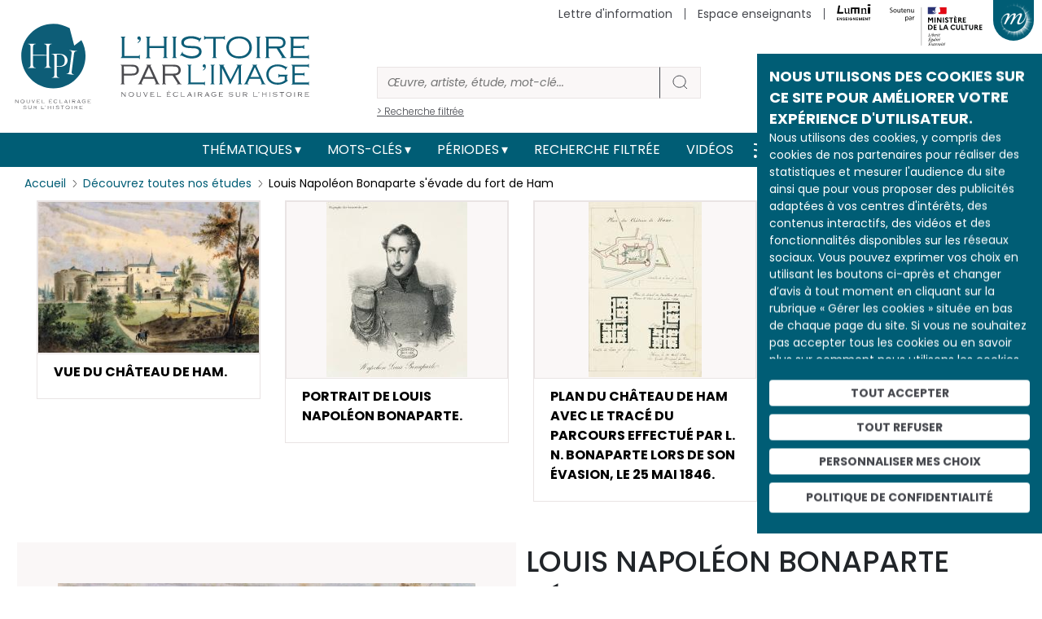

--- FILE ---
content_type: text/html; charset=utf-8
request_url: https://www.google.com/recaptcha/api2/anchor?ar=1&k=6Leh8AoUAAAAAA0tUAXhU0nxVQh2qDzQ6FRKlKTg&co=aHR0cHM6Ly9oaXN0b2lyZS1pbWFnZS5vcmc6NDQz&hl=fr&type=image&v=PoyoqOPhxBO7pBk68S4YbpHZ&theme=light&size=normal&anchor-ms=20000&execute-ms=30000&cb=wgexj4y83rpf
body_size: 49371
content:
<!DOCTYPE HTML><html dir="ltr" lang="fr"><head><meta http-equiv="Content-Type" content="text/html; charset=UTF-8">
<meta http-equiv="X-UA-Compatible" content="IE=edge">
<title>reCAPTCHA</title>
<style type="text/css">
/* cyrillic-ext */
@font-face {
  font-family: 'Roboto';
  font-style: normal;
  font-weight: 400;
  font-stretch: 100%;
  src: url(//fonts.gstatic.com/s/roboto/v48/KFO7CnqEu92Fr1ME7kSn66aGLdTylUAMa3GUBHMdazTgWw.woff2) format('woff2');
  unicode-range: U+0460-052F, U+1C80-1C8A, U+20B4, U+2DE0-2DFF, U+A640-A69F, U+FE2E-FE2F;
}
/* cyrillic */
@font-face {
  font-family: 'Roboto';
  font-style: normal;
  font-weight: 400;
  font-stretch: 100%;
  src: url(//fonts.gstatic.com/s/roboto/v48/KFO7CnqEu92Fr1ME7kSn66aGLdTylUAMa3iUBHMdazTgWw.woff2) format('woff2');
  unicode-range: U+0301, U+0400-045F, U+0490-0491, U+04B0-04B1, U+2116;
}
/* greek-ext */
@font-face {
  font-family: 'Roboto';
  font-style: normal;
  font-weight: 400;
  font-stretch: 100%;
  src: url(//fonts.gstatic.com/s/roboto/v48/KFO7CnqEu92Fr1ME7kSn66aGLdTylUAMa3CUBHMdazTgWw.woff2) format('woff2');
  unicode-range: U+1F00-1FFF;
}
/* greek */
@font-face {
  font-family: 'Roboto';
  font-style: normal;
  font-weight: 400;
  font-stretch: 100%;
  src: url(//fonts.gstatic.com/s/roboto/v48/KFO7CnqEu92Fr1ME7kSn66aGLdTylUAMa3-UBHMdazTgWw.woff2) format('woff2');
  unicode-range: U+0370-0377, U+037A-037F, U+0384-038A, U+038C, U+038E-03A1, U+03A3-03FF;
}
/* math */
@font-face {
  font-family: 'Roboto';
  font-style: normal;
  font-weight: 400;
  font-stretch: 100%;
  src: url(//fonts.gstatic.com/s/roboto/v48/KFO7CnqEu92Fr1ME7kSn66aGLdTylUAMawCUBHMdazTgWw.woff2) format('woff2');
  unicode-range: U+0302-0303, U+0305, U+0307-0308, U+0310, U+0312, U+0315, U+031A, U+0326-0327, U+032C, U+032F-0330, U+0332-0333, U+0338, U+033A, U+0346, U+034D, U+0391-03A1, U+03A3-03A9, U+03B1-03C9, U+03D1, U+03D5-03D6, U+03F0-03F1, U+03F4-03F5, U+2016-2017, U+2034-2038, U+203C, U+2040, U+2043, U+2047, U+2050, U+2057, U+205F, U+2070-2071, U+2074-208E, U+2090-209C, U+20D0-20DC, U+20E1, U+20E5-20EF, U+2100-2112, U+2114-2115, U+2117-2121, U+2123-214F, U+2190, U+2192, U+2194-21AE, U+21B0-21E5, U+21F1-21F2, U+21F4-2211, U+2213-2214, U+2216-22FF, U+2308-230B, U+2310, U+2319, U+231C-2321, U+2336-237A, U+237C, U+2395, U+239B-23B7, U+23D0, U+23DC-23E1, U+2474-2475, U+25AF, U+25B3, U+25B7, U+25BD, U+25C1, U+25CA, U+25CC, U+25FB, U+266D-266F, U+27C0-27FF, U+2900-2AFF, U+2B0E-2B11, U+2B30-2B4C, U+2BFE, U+3030, U+FF5B, U+FF5D, U+1D400-1D7FF, U+1EE00-1EEFF;
}
/* symbols */
@font-face {
  font-family: 'Roboto';
  font-style: normal;
  font-weight: 400;
  font-stretch: 100%;
  src: url(//fonts.gstatic.com/s/roboto/v48/KFO7CnqEu92Fr1ME7kSn66aGLdTylUAMaxKUBHMdazTgWw.woff2) format('woff2');
  unicode-range: U+0001-000C, U+000E-001F, U+007F-009F, U+20DD-20E0, U+20E2-20E4, U+2150-218F, U+2190, U+2192, U+2194-2199, U+21AF, U+21E6-21F0, U+21F3, U+2218-2219, U+2299, U+22C4-22C6, U+2300-243F, U+2440-244A, U+2460-24FF, U+25A0-27BF, U+2800-28FF, U+2921-2922, U+2981, U+29BF, U+29EB, U+2B00-2BFF, U+4DC0-4DFF, U+FFF9-FFFB, U+10140-1018E, U+10190-1019C, U+101A0, U+101D0-101FD, U+102E0-102FB, U+10E60-10E7E, U+1D2C0-1D2D3, U+1D2E0-1D37F, U+1F000-1F0FF, U+1F100-1F1AD, U+1F1E6-1F1FF, U+1F30D-1F30F, U+1F315, U+1F31C, U+1F31E, U+1F320-1F32C, U+1F336, U+1F378, U+1F37D, U+1F382, U+1F393-1F39F, U+1F3A7-1F3A8, U+1F3AC-1F3AF, U+1F3C2, U+1F3C4-1F3C6, U+1F3CA-1F3CE, U+1F3D4-1F3E0, U+1F3ED, U+1F3F1-1F3F3, U+1F3F5-1F3F7, U+1F408, U+1F415, U+1F41F, U+1F426, U+1F43F, U+1F441-1F442, U+1F444, U+1F446-1F449, U+1F44C-1F44E, U+1F453, U+1F46A, U+1F47D, U+1F4A3, U+1F4B0, U+1F4B3, U+1F4B9, U+1F4BB, U+1F4BF, U+1F4C8-1F4CB, U+1F4D6, U+1F4DA, U+1F4DF, U+1F4E3-1F4E6, U+1F4EA-1F4ED, U+1F4F7, U+1F4F9-1F4FB, U+1F4FD-1F4FE, U+1F503, U+1F507-1F50B, U+1F50D, U+1F512-1F513, U+1F53E-1F54A, U+1F54F-1F5FA, U+1F610, U+1F650-1F67F, U+1F687, U+1F68D, U+1F691, U+1F694, U+1F698, U+1F6AD, U+1F6B2, U+1F6B9-1F6BA, U+1F6BC, U+1F6C6-1F6CF, U+1F6D3-1F6D7, U+1F6E0-1F6EA, U+1F6F0-1F6F3, U+1F6F7-1F6FC, U+1F700-1F7FF, U+1F800-1F80B, U+1F810-1F847, U+1F850-1F859, U+1F860-1F887, U+1F890-1F8AD, U+1F8B0-1F8BB, U+1F8C0-1F8C1, U+1F900-1F90B, U+1F93B, U+1F946, U+1F984, U+1F996, U+1F9E9, U+1FA00-1FA6F, U+1FA70-1FA7C, U+1FA80-1FA89, U+1FA8F-1FAC6, U+1FACE-1FADC, U+1FADF-1FAE9, U+1FAF0-1FAF8, U+1FB00-1FBFF;
}
/* vietnamese */
@font-face {
  font-family: 'Roboto';
  font-style: normal;
  font-weight: 400;
  font-stretch: 100%;
  src: url(//fonts.gstatic.com/s/roboto/v48/KFO7CnqEu92Fr1ME7kSn66aGLdTylUAMa3OUBHMdazTgWw.woff2) format('woff2');
  unicode-range: U+0102-0103, U+0110-0111, U+0128-0129, U+0168-0169, U+01A0-01A1, U+01AF-01B0, U+0300-0301, U+0303-0304, U+0308-0309, U+0323, U+0329, U+1EA0-1EF9, U+20AB;
}
/* latin-ext */
@font-face {
  font-family: 'Roboto';
  font-style: normal;
  font-weight: 400;
  font-stretch: 100%;
  src: url(//fonts.gstatic.com/s/roboto/v48/KFO7CnqEu92Fr1ME7kSn66aGLdTylUAMa3KUBHMdazTgWw.woff2) format('woff2');
  unicode-range: U+0100-02BA, U+02BD-02C5, U+02C7-02CC, U+02CE-02D7, U+02DD-02FF, U+0304, U+0308, U+0329, U+1D00-1DBF, U+1E00-1E9F, U+1EF2-1EFF, U+2020, U+20A0-20AB, U+20AD-20C0, U+2113, U+2C60-2C7F, U+A720-A7FF;
}
/* latin */
@font-face {
  font-family: 'Roboto';
  font-style: normal;
  font-weight: 400;
  font-stretch: 100%;
  src: url(//fonts.gstatic.com/s/roboto/v48/KFO7CnqEu92Fr1ME7kSn66aGLdTylUAMa3yUBHMdazQ.woff2) format('woff2');
  unicode-range: U+0000-00FF, U+0131, U+0152-0153, U+02BB-02BC, U+02C6, U+02DA, U+02DC, U+0304, U+0308, U+0329, U+2000-206F, U+20AC, U+2122, U+2191, U+2193, U+2212, U+2215, U+FEFF, U+FFFD;
}
/* cyrillic-ext */
@font-face {
  font-family: 'Roboto';
  font-style: normal;
  font-weight: 500;
  font-stretch: 100%;
  src: url(//fonts.gstatic.com/s/roboto/v48/KFO7CnqEu92Fr1ME7kSn66aGLdTylUAMa3GUBHMdazTgWw.woff2) format('woff2');
  unicode-range: U+0460-052F, U+1C80-1C8A, U+20B4, U+2DE0-2DFF, U+A640-A69F, U+FE2E-FE2F;
}
/* cyrillic */
@font-face {
  font-family: 'Roboto';
  font-style: normal;
  font-weight: 500;
  font-stretch: 100%;
  src: url(//fonts.gstatic.com/s/roboto/v48/KFO7CnqEu92Fr1ME7kSn66aGLdTylUAMa3iUBHMdazTgWw.woff2) format('woff2');
  unicode-range: U+0301, U+0400-045F, U+0490-0491, U+04B0-04B1, U+2116;
}
/* greek-ext */
@font-face {
  font-family: 'Roboto';
  font-style: normal;
  font-weight: 500;
  font-stretch: 100%;
  src: url(//fonts.gstatic.com/s/roboto/v48/KFO7CnqEu92Fr1ME7kSn66aGLdTylUAMa3CUBHMdazTgWw.woff2) format('woff2');
  unicode-range: U+1F00-1FFF;
}
/* greek */
@font-face {
  font-family: 'Roboto';
  font-style: normal;
  font-weight: 500;
  font-stretch: 100%;
  src: url(//fonts.gstatic.com/s/roboto/v48/KFO7CnqEu92Fr1ME7kSn66aGLdTylUAMa3-UBHMdazTgWw.woff2) format('woff2');
  unicode-range: U+0370-0377, U+037A-037F, U+0384-038A, U+038C, U+038E-03A1, U+03A3-03FF;
}
/* math */
@font-face {
  font-family: 'Roboto';
  font-style: normal;
  font-weight: 500;
  font-stretch: 100%;
  src: url(//fonts.gstatic.com/s/roboto/v48/KFO7CnqEu92Fr1ME7kSn66aGLdTylUAMawCUBHMdazTgWw.woff2) format('woff2');
  unicode-range: U+0302-0303, U+0305, U+0307-0308, U+0310, U+0312, U+0315, U+031A, U+0326-0327, U+032C, U+032F-0330, U+0332-0333, U+0338, U+033A, U+0346, U+034D, U+0391-03A1, U+03A3-03A9, U+03B1-03C9, U+03D1, U+03D5-03D6, U+03F0-03F1, U+03F4-03F5, U+2016-2017, U+2034-2038, U+203C, U+2040, U+2043, U+2047, U+2050, U+2057, U+205F, U+2070-2071, U+2074-208E, U+2090-209C, U+20D0-20DC, U+20E1, U+20E5-20EF, U+2100-2112, U+2114-2115, U+2117-2121, U+2123-214F, U+2190, U+2192, U+2194-21AE, U+21B0-21E5, U+21F1-21F2, U+21F4-2211, U+2213-2214, U+2216-22FF, U+2308-230B, U+2310, U+2319, U+231C-2321, U+2336-237A, U+237C, U+2395, U+239B-23B7, U+23D0, U+23DC-23E1, U+2474-2475, U+25AF, U+25B3, U+25B7, U+25BD, U+25C1, U+25CA, U+25CC, U+25FB, U+266D-266F, U+27C0-27FF, U+2900-2AFF, U+2B0E-2B11, U+2B30-2B4C, U+2BFE, U+3030, U+FF5B, U+FF5D, U+1D400-1D7FF, U+1EE00-1EEFF;
}
/* symbols */
@font-face {
  font-family: 'Roboto';
  font-style: normal;
  font-weight: 500;
  font-stretch: 100%;
  src: url(//fonts.gstatic.com/s/roboto/v48/KFO7CnqEu92Fr1ME7kSn66aGLdTylUAMaxKUBHMdazTgWw.woff2) format('woff2');
  unicode-range: U+0001-000C, U+000E-001F, U+007F-009F, U+20DD-20E0, U+20E2-20E4, U+2150-218F, U+2190, U+2192, U+2194-2199, U+21AF, U+21E6-21F0, U+21F3, U+2218-2219, U+2299, U+22C4-22C6, U+2300-243F, U+2440-244A, U+2460-24FF, U+25A0-27BF, U+2800-28FF, U+2921-2922, U+2981, U+29BF, U+29EB, U+2B00-2BFF, U+4DC0-4DFF, U+FFF9-FFFB, U+10140-1018E, U+10190-1019C, U+101A0, U+101D0-101FD, U+102E0-102FB, U+10E60-10E7E, U+1D2C0-1D2D3, U+1D2E0-1D37F, U+1F000-1F0FF, U+1F100-1F1AD, U+1F1E6-1F1FF, U+1F30D-1F30F, U+1F315, U+1F31C, U+1F31E, U+1F320-1F32C, U+1F336, U+1F378, U+1F37D, U+1F382, U+1F393-1F39F, U+1F3A7-1F3A8, U+1F3AC-1F3AF, U+1F3C2, U+1F3C4-1F3C6, U+1F3CA-1F3CE, U+1F3D4-1F3E0, U+1F3ED, U+1F3F1-1F3F3, U+1F3F5-1F3F7, U+1F408, U+1F415, U+1F41F, U+1F426, U+1F43F, U+1F441-1F442, U+1F444, U+1F446-1F449, U+1F44C-1F44E, U+1F453, U+1F46A, U+1F47D, U+1F4A3, U+1F4B0, U+1F4B3, U+1F4B9, U+1F4BB, U+1F4BF, U+1F4C8-1F4CB, U+1F4D6, U+1F4DA, U+1F4DF, U+1F4E3-1F4E6, U+1F4EA-1F4ED, U+1F4F7, U+1F4F9-1F4FB, U+1F4FD-1F4FE, U+1F503, U+1F507-1F50B, U+1F50D, U+1F512-1F513, U+1F53E-1F54A, U+1F54F-1F5FA, U+1F610, U+1F650-1F67F, U+1F687, U+1F68D, U+1F691, U+1F694, U+1F698, U+1F6AD, U+1F6B2, U+1F6B9-1F6BA, U+1F6BC, U+1F6C6-1F6CF, U+1F6D3-1F6D7, U+1F6E0-1F6EA, U+1F6F0-1F6F3, U+1F6F7-1F6FC, U+1F700-1F7FF, U+1F800-1F80B, U+1F810-1F847, U+1F850-1F859, U+1F860-1F887, U+1F890-1F8AD, U+1F8B0-1F8BB, U+1F8C0-1F8C1, U+1F900-1F90B, U+1F93B, U+1F946, U+1F984, U+1F996, U+1F9E9, U+1FA00-1FA6F, U+1FA70-1FA7C, U+1FA80-1FA89, U+1FA8F-1FAC6, U+1FACE-1FADC, U+1FADF-1FAE9, U+1FAF0-1FAF8, U+1FB00-1FBFF;
}
/* vietnamese */
@font-face {
  font-family: 'Roboto';
  font-style: normal;
  font-weight: 500;
  font-stretch: 100%;
  src: url(//fonts.gstatic.com/s/roboto/v48/KFO7CnqEu92Fr1ME7kSn66aGLdTylUAMa3OUBHMdazTgWw.woff2) format('woff2');
  unicode-range: U+0102-0103, U+0110-0111, U+0128-0129, U+0168-0169, U+01A0-01A1, U+01AF-01B0, U+0300-0301, U+0303-0304, U+0308-0309, U+0323, U+0329, U+1EA0-1EF9, U+20AB;
}
/* latin-ext */
@font-face {
  font-family: 'Roboto';
  font-style: normal;
  font-weight: 500;
  font-stretch: 100%;
  src: url(//fonts.gstatic.com/s/roboto/v48/KFO7CnqEu92Fr1ME7kSn66aGLdTylUAMa3KUBHMdazTgWw.woff2) format('woff2');
  unicode-range: U+0100-02BA, U+02BD-02C5, U+02C7-02CC, U+02CE-02D7, U+02DD-02FF, U+0304, U+0308, U+0329, U+1D00-1DBF, U+1E00-1E9F, U+1EF2-1EFF, U+2020, U+20A0-20AB, U+20AD-20C0, U+2113, U+2C60-2C7F, U+A720-A7FF;
}
/* latin */
@font-face {
  font-family: 'Roboto';
  font-style: normal;
  font-weight: 500;
  font-stretch: 100%;
  src: url(//fonts.gstatic.com/s/roboto/v48/KFO7CnqEu92Fr1ME7kSn66aGLdTylUAMa3yUBHMdazQ.woff2) format('woff2');
  unicode-range: U+0000-00FF, U+0131, U+0152-0153, U+02BB-02BC, U+02C6, U+02DA, U+02DC, U+0304, U+0308, U+0329, U+2000-206F, U+20AC, U+2122, U+2191, U+2193, U+2212, U+2215, U+FEFF, U+FFFD;
}
/* cyrillic-ext */
@font-face {
  font-family: 'Roboto';
  font-style: normal;
  font-weight: 900;
  font-stretch: 100%;
  src: url(//fonts.gstatic.com/s/roboto/v48/KFO7CnqEu92Fr1ME7kSn66aGLdTylUAMa3GUBHMdazTgWw.woff2) format('woff2');
  unicode-range: U+0460-052F, U+1C80-1C8A, U+20B4, U+2DE0-2DFF, U+A640-A69F, U+FE2E-FE2F;
}
/* cyrillic */
@font-face {
  font-family: 'Roboto';
  font-style: normal;
  font-weight: 900;
  font-stretch: 100%;
  src: url(//fonts.gstatic.com/s/roboto/v48/KFO7CnqEu92Fr1ME7kSn66aGLdTylUAMa3iUBHMdazTgWw.woff2) format('woff2');
  unicode-range: U+0301, U+0400-045F, U+0490-0491, U+04B0-04B1, U+2116;
}
/* greek-ext */
@font-face {
  font-family: 'Roboto';
  font-style: normal;
  font-weight: 900;
  font-stretch: 100%;
  src: url(//fonts.gstatic.com/s/roboto/v48/KFO7CnqEu92Fr1ME7kSn66aGLdTylUAMa3CUBHMdazTgWw.woff2) format('woff2');
  unicode-range: U+1F00-1FFF;
}
/* greek */
@font-face {
  font-family: 'Roboto';
  font-style: normal;
  font-weight: 900;
  font-stretch: 100%;
  src: url(//fonts.gstatic.com/s/roboto/v48/KFO7CnqEu92Fr1ME7kSn66aGLdTylUAMa3-UBHMdazTgWw.woff2) format('woff2');
  unicode-range: U+0370-0377, U+037A-037F, U+0384-038A, U+038C, U+038E-03A1, U+03A3-03FF;
}
/* math */
@font-face {
  font-family: 'Roboto';
  font-style: normal;
  font-weight: 900;
  font-stretch: 100%;
  src: url(//fonts.gstatic.com/s/roboto/v48/KFO7CnqEu92Fr1ME7kSn66aGLdTylUAMawCUBHMdazTgWw.woff2) format('woff2');
  unicode-range: U+0302-0303, U+0305, U+0307-0308, U+0310, U+0312, U+0315, U+031A, U+0326-0327, U+032C, U+032F-0330, U+0332-0333, U+0338, U+033A, U+0346, U+034D, U+0391-03A1, U+03A3-03A9, U+03B1-03C9, U+03D1, U+03D5-03D6, U+03F0-03F1, U+03F4-03F5, U+2016-2017, U+2034-2038, U+203C, U+2040, U+2043, U+2047, U+2050, U+2057, U+205F, U+2070-2071, U+2074-208E, U+2090-209C, U+20D0-20DC, U+20E1, U+20E5-20EF, U+2100-2112, U+2114-2115, U+2117-2121, U+2123-214F, U+2190, U+2192, U+2194-21AE, U+21B0-21E5, U+21F1-21F2, U+21F4-2211, U+2213-2214, U+2216-22FF, U+2308-230B, U+2310, U+2319, U+231C-2321, U+2336-237A, U+237C, U+2395, U+239B-23B7, U+23D0, U+23DC-23E1, U+2474-2475, U+25AF, U+25B3, U+25B7, U+25BD, U+25C1, U+25CA, U+25CC, U+25FB, U+266D-266F, U+27C0-27FF, U+2900-2AFF, U+2B0E-2B11, U+2B30-2B4C, U+2BFE, U+3030, U+FF5B, U+FF5D, U+1D400-1D7FF, U+1EE00-1EEFF;
}
/* symbols */
@font-face {
  font-family: 'Roboto';
  font-style: normal;
  font-weight: 900;
  font-stretch: 100%;
  src: url(//fonts.gstatic.com/s/roboto/v48/KFO7CnqEu92Fr1ME7kSn66aGLdTylUAMaxKUBHMdazTgWw.woff2) format('woff2');
  unicode-range: U+0001-000C, U+000E-001F, U+007F-009F, U+20DD-20E0, U+20E2-20E4, U+2150-218F, U+2190, U+2192, U+2194-2199, U+21AF, U+21E6-21F0, U+21F3, U+2218-2219, U+2299, U+22C4-22C6, U+2300-243F, U+2440-244A, U+2460-24FF, U+25A0-27BF, U+2800-28FF, U+2921-2922, U+2981, U+29BF, U+29EB, U+2B00-2BFF, U+4DC0-4DFF, U+FFF9-FFFB, U+10140-1018E, U+10190-1019C, U+101A0, U+101D0-101FD, U+102E0-102FB, U+10E60-10E7E, U+1D2C0-1D2D3, U+1D2E0-1D37F, U+1F000-1F0FF, U+1F100-1F1AD, U+1F1E6-1F1FF, U+1F30D-1F30F, U+1F315, U+1F31C, U+1F31E, U+1F320-1F32C, U+1F336, U+1F378, U+1F37D, U+1F382, U+1F393-1F39F, U+1F3A7-1F3A8, U+1F3AC-1F3AF, U+1F3C2, U+1F3C4-1F3C6, U+1F3CA-1F3CE, U+1F3D4-1F3E0, U+1F3ED, U+1F3F1-1F3F3, U+1F3F5-1F3F7, U+1F408, U+1F415, U+1F41F, U+1F426, U+1F43F, U+1F441-1F442, U+1F444, U+1F446-1F449, U+1F44C-1F44E, U+1F453, U+1F46A, U+1F47D, U+1F4A3, U+1F4B0, U+1F4B3, U+1F4B9, U+1F4BB, U+1F4BF, U+1F4C8-1F4CB, U+1F4D6, U+1F4DA, U+1F4DF, U+1F4E3-1F4E6, U+1F4EA-1F4ED, U+1F4F7, U+1F4F9-1F4FB, U+1F4FD-1F4FE, U+1F503, U+1F507-1F50B, U+1F50D, U+1F512-1F513, U+1F53E-1F54A, U+1F54F-1F5FA, U+1F610, U+1F650-1F67F, U+1F687, U+1F68D, U+1F691, U+1F694, U+1F698, U+1F6AD, U+1F6B2, U+1F6B9-1F6BA, U+1F6BC, U+1F6C6-1F6CF, U+1F6D3-1F6D7, U+1F6E0-1F6EA, U+1F6F0-1F6F3, U+1F6F7-1F6FC, U+1F700-1F7FF, U+1F800-1F80B, U+1F810-1F847, U+1F850-1F859, U+1F860-1F887, U+1F890-1F8AD, U+1F8B0-1F8BB, U+1F8C0-1F8C1, U+1F900-1F90B, U+1F93B, U+1F946, U+1F984, U+1F996, U+1F9E9, U+1FA00-1FA6F, U+1FA70-1FA7C, U+1FA80-1FA89, U+1FA8F-1FAC6, U+1FACE-1FADC, U+1FADF-1FAE9, U+1FAF0-1FAF8, U+1FB00-1FBFF;
}
/* vietnamese */
@font-face {
  font-family: 'Roboto';
  font-style: normal;
  font-weight: 900;
  font-stretch: 100%;
  src: url(//fonts.gstatic.com/s/roboto/v48/KFO7CnqEu92Fr1ME7kSn66aGLdTylUAMa3OUBHMdazTgWw.woff2) format('woff2');
  unicode-range: U+0102-0103, U+0110-0111, U+0128-0129, U+0168-0169, U+01A0-01A1, U+01AF-01B0, U+0300-0301, U+0303-0304, U+0308-0309, U+0323, U+0329, U+1EA0-1EF9, U+20AB;
}
/* latin-ext */
@font-face {
  font-family: 'Roboto';
  font-style: normal;
  font-weight: 900;
  font-stretch: 100%;
  src: url(//fonts.gstatic.com/s/roboto/v48/KFO7CnqEu92Fr1ME7kSn66aGLdTylUAMa3KUBHMdazTgWw.woff2) format('woff2');
  unicode-range: U+0100-02BA, U+02BD-02C5, U+02C7-02CC, U+02CE-02D7, U+02DD-02FF, U+0304, U+0308, U+0329, U+1D00-1DBF, U+1E00-1E9F, U+1EF2-1EFF, U+2020, U+20A0-20AB, U+20AD-20C0, U+2113, U+2C60-2C7F, U+A720-A7FF;
}
/* latin */
@font-face {
  font-family: 'Roboto';
  font-style: normal;
  font-weight: 900;
  font-stretch: 100%;
  src: url(//fonts.gstatic.com/s/roboto/v48/KFO7CnqEu92Fr1ME7kSn66aGLdTylUAMa3yUBHMdazQ.woff2) format('woff2');
  unicode-range: U+0000-00FF, U+0131, U+0152-0153, U+02BB-02BC, U+02C6, U+02DA, U+02DC, U+0304, U+0308, U+0329, U+2000-206F, U+20AC, U+2122, U+2191, U+2193, U+2212, U+2215, U+FEFF, U+FFFD;
}

</style>
<link rel="stylesheet" type="text/css" href="https://www.gstatic.com/recaptcha/releases/PoyoqOPhxBO7pBk68S4YbpHZ/styles__ltr.css">
<script nonce="iP5kmdQPauvTt5jUQtIMWA" type="text/javascript">window['__recaptcha_api'] = 'https://www.google.com/recaptcha/api2/';</script>
<script type="text/javascript" src="https://www.gstatic.com/recaptcha/releases/PoyoqOPhxBO7pBk68S4YbpHZ/recaptcha__fr.js" nonce="iP5kmdQPauvTt5jUQtIMWA">
      
    </script></head>
<body><div id="rc-anchor-alert" class="rc-anchor-alert"></div>
<input type="hidden" id="recaptcha-token" value="[base64]">
<script type="text/javascript" nonce="iP5kmdQPauvTt5jUQtIMWA">
      recaptcha.anchor.Main.init("[\x22ainput\x22,[\x22bgdata\x22,\x22\x22,\[base64]/[base64]/[base64]/[base64]/[base64]/[base64]/KGcoTywyNTMsTy5PKSxVRyhPLEMpKTpnKE8sMjUzLEMpLE8pKSxsKSksTykpfSxieT1mdW5jdGlvbihDLE8sdSxsKXtmb3IobD0odT1SKEMpLDApO08+MDtPLS0pbD1sPDw4fFooQyk7ZyhDLHUsbCl9LFVHPWZ1bmN0aW9uKEMsTyl7Qy5pLmxlbmd0aD4xMDQ/[base64]/[base64]/[base64]/[base64]/[base64]/[base64]/[base64]\\u003d\x22,\[base64]\x22,\[base64]/f8KEw6MXLFrDmhxMwpYyw5HCvsOGNSg1TMOFGx/DkXzCsC16BRcZwoB3wqPCrhjDrBDDvUR9wrLCpn3Dk05QwosFwqLClDfDnMKJw74nBEUbL8KSw6jCjsOWw6bDucOIwoHCtlE1asOqw65+w5PDocKWP1VywpDDiVAtRsKmw6LCt8OKNMOhwqAQO8ONAsKlendTw7U8HMO8w6nDmxfCqsOwUiQDYwYFw7/CpipJwqLDujRIU8OnwqtcUsOuw67Do0vDsMO1woDDtXdNAyfDjMKWHQHDrkJxeBzDqMOTwrHDpMOBwoXDvRbCtsKxEDrClsK5wqIxw4HDkz9Mw68rPcKAVMKVwrDDhcKIUxJAw5/DsiA3WhQsRsK2w6xVSMOxwoXDnHHDqz5iUsOkMAjCmsOdwr/Dm8KUwo3DjFl/US12Zg9RC8Kdw5xxH1vDuMK1IsKiSxLCijXClRLCmsObw5rCjwvDkMKzwpXCq8OFOsOiLMOPHGfCuUUXRcK+w6vDosKHwoDDo8Kvw5R2woZbw7bCkcKabMK/wq7CuGTCj8OZXHnDtsO/wpk3Ey/Ch8KOB8O9JMKzw5bCvMKESj7DvHXCksKqw4oAwr5Cw7FfVG0/BzNawoPCtzTDnAdBZBxNw68HVAgGNcOIB1h9w4MMNQouw7EKX8K3dMKhVBDCmUTDvsKmwrjDkm3Cl8KzGD4AAkLCu8KRw6/DicKMaMKZBMO4w4bDuGDDjsKxEm7CjMKJHMOWwo7Dt8ONZyjCsjPDmFPDjcOEesOeQMOMfsOAwqE1MMODworCg8OUcQLCuQsLwoLDinQLwqd3w7bDicK2w70OBcODwoTDvmbDm2DDv8KmB2ZYU8Ocw4/[base64]/DlE7DlQ3DnHUscMK8w702BcKXwqUYw4PDjcOZHH7DhMKIUkbCnUXCusO5LMOqw6TClX89wqPCvcOWw73Dt8KVwprCrnciPsOUCQxQw5rCnsOhwoPDh8OjwqzDk8KjwrNpw6FsY8K0w5/CiDYufVgNw6kPScK0wrXCoMKiw4hbwpPCu8OqX8KXwpbCgcO1YUPDrsOdwo0tw5Ybw6Z9YFw+wpNjBWEmHsK3QWLDrVYiIFMvwpLDnsO3RcOTbMKHw4guw7BKw5TCosK0wqnCv8KlEg3CtkfDqwNRUSrClMOfwqg3FTt/w6jChGRBwrLCl8KBBsOgwoQtwpJOwr5Ywr1GwpjDgXrChH/DpD3DgzzCljt5JcOzC8KQKxzCvxrDlzAUF8Kiwp3CtMKYw5A+RsOCLcOuwpXCuMKEGFTCpcObwqVxwqt6w7XCmsOQQE/CpMKND8OTw6LCucKMwphQwo83Qx3DqMKsTWDCmDvChGAOQVVZbMOIw4XChHZFPFDDh8O/JMO8BsOjLiQ+FkwYDwzCkzfCmMK8w4HCqMK5wplOw5fDt0LCryrCvhzCncKXw53CmcODwpc+wrsLCR91TXpfw6rDtxrDpA3CrGDCsMKtFwhZdkxBwr4Hwo56dcKvwoBmen3DkMKJw7/CmsKqWcOFRcKvw4fCrsKXwqjDpxrClcO/w77DsMKRAnkQwrzCh8ObwpnDsBI3w5/DrcKTw4HCtg8Ow78SA8KpUB/Cn8K4w5s6ZMOrPwXDh3J/[base64]/[base64]/DqMKZw5DDksKSwqpew4XCu3oabsKbw7FCURLDusKgQMKjwoDDnsOISsOyRcKcwoVLS0EVwpnDgBEgcsOPwpzCoQkUdsKYwqJIwqUkOB47wp1QABU6wq1PwoYRbTBGwrjDmcOfwps/wo1tIyXDtsOxKyPDosKlFMO/wqXDmBsvU8KMwrxpwrk4w7J6wp9UImfDgxbDoMKRHMOqw6k8VsKwwoDCoMOWwpQrwogxYhU8wqPDkMOjKDNnTiXCusOKw48Tw7EYfVEWw7TCq8O8woTDvVPDusORwr0RfMOmF3BVPQNRw6rDkF/[base64]/CtWIxwpsDwqPCgMKRwppewr3DncKpCBpwPsKgTsOLB8OTwqrCn1HCmjvCnCdNwprCrU/[base64]/[base64]/Ct8KKwq7CgcOhKTvCsxYXXcO4ERXCmMOjJsOYQ3nCscORW8OcH8K8wpbDij4rw5EbwprCicO4wrNUZjfCgcOBw5A7TB5xw5l3G8OLGgjDl8OJFkNHw63Ck1c0GsOzek/DscOZw47Dhy/CvBDDscOZw5XCiHEjR8KcN3nCvUrDnMKLw5Ryw6rDh8OZwrcqSFXDhisCwrhdS8OHSCpTCMKSw7hfR8Osw6LDt8KKGgPCj8O+wprDpR7Dh8K4worDgMOywpJpwpFadmUbwqjCvVAYQ8K/w6fDisKQRMO/w4zDt8KpwpBRY1NjNcKEOsKZwqYeJcOMJ8O/BsOuw6zDp1zCg0HDmsKrwqzCoMKswohQQcKnwqLDvVpbAhHDgQABw787wqEgwoHDnBTCssKEw6HDrFIIw7vCjcO8fn7Cv8Onwo9pwqzCuWgrw41Gw48kw45swozDs8OuQ8K1wqoWwqZIOMKZAcOcZijCh2DCn8O/Q8K6bMKfwrtSwrdJHcOiwqkrw4wPw5pqCsODw5TCuMKkBFMPw504wprDrMOmO8Obw4fCm8KgwolmwpLCl8Kjw4rDtMKvHRQ6w7Z3w4QxWxZaw5IfFMObYsKWwp9CwqFXwrjCo8KPwqApLcKrwr7CvsK5FGjDkcKLYh9Ow7ZBAV3CtcOJEcOzworDgMK/w7jDhnwww5TCssKSwrQJw4TCuyXCo8OkwrPCgcKBwo8fG3/[base64]/DiMKrDMKIVA0tccOQwr3CvznCgMKAeMKEwqnCug7DgVc4cMKvImjCq8K9woQUwonDqW/Dk1d9w4J8NAzDgcKYRMObw5HDiid6eix1e8OjJcKvEi/DrsOKDcKIwpdjd8KCw41ZSsKOw508ZBHCvsOzworCs8O/[base64]/ClhTDgn5pw53CoRV+FmTCqcO2csKww7hhwpg2TsONwpnDqsKmXwvCiDlbw4zCrjzDgHRzwqwFw7/DiEgablk+w73DqBgTw5jDisO5woEQw6xGw4XDmcKdRhITNC7DvndseMOYG8O9cgnCs8O/WGRnw53DhsOiw7zCs2TDh8KhblAewq1LwpjCrmTDr8Okw7XCjMKWwpTDjcOkwrlPQcK0AiVqwpUQDVhvwpRnwqnCosKewrB0EcK0KsO+GcKZEWrDkW7DlVkNw5HCrMOxTiMkGELDpDJ6A1vCl8KgY23Dsw/Dt1zClFAjw6xOfGjClcODF8KHw6/DqcKyw5PCvRI4LsK4Gg/Dp8KCw53CqQPCvBHClsOEbcOtW8Kjw5kGw73DsjY9K1Amwro5wrxdCFFSRWJCw4oXw4FSw7LDt1YEJyvCgMKOw6FnwosZw4DCo8OtwrvDgMKhFMOJXF0pw6IFwrhjwqIQw4hcwo7DqTbCo1/CnsOdw65UC095wqHDtMKVWMOecF0XwrA8Py8ub8OfeUhCfcKJBcOcw4zCisOVB0/ClcO7GQ1aSH5/[base64]/CuUA4wq/DjC7DsEI8wqoxw6AuPxowPTvDuDDDosOwL8OZRz/CtcOFw64pEClew7bCtMKQBQPDjQQgw4LDmcKEwrbDlsKyRcKtXER9ZTFZwpRfwr9gw5VUwpPCrmXCo2bDthJ4w47DjlItw7V3agxOw7HCjxDDi8KYCwNlL1PDhDfCucKxak/[base64]/Ckw52wrfDjUrCqsK5wqfCnj9daMKhUsKkw5tHF8K5wqI9DsKXwq/ClF5PNSFmWkjDthNtwrcQewAbdQQhw4wowrfDii5RP8OMTDDDkj/[base64]/Dtn48woM8w4UsbE7DkMOrPMKOUsKYT8OIY8KLd8ODXi8OKcKBVcO3VEZXw5bCsgPCkG7ChT/[base64]/CtU7Dml45PE7DhU/DjsKvwrUUL040TMOOe8KKwozCocO4JwLDp0DDmsOoB8KAwpHDlsK7R2TDiyDDsAFpwoHCrcOZMsOLVjlIfFzCv8KMfsOyCcKeK1HCisKPDsKVfDLCpz3DmsOyFsK9wqh2w5PCo8OTw6rCshg/[base64]/TV99w7HCgQk9cMKIw4/Di8Ksw4LCl8KqVcKCw7TDnsK3KcOkwrHDrsK7wp7DrnEUNVcXwpjDoBHCjCcmw4YYaGpBwrNYcMO/woJywonDosOEeMKDMX9uXVHCncKMFzlTeMKAwoYWeMOIw6nDvC9nTsKkP8Oxw4HDlx7DusO4w5p5HsOLw7XDkTdYwovCmMOmwoU0KWF8LsODbSLCuXgHwrICw4DCoQbChC7DvsKAw7cXwpXDljXCkcKfw73CnTnDicK7Z8O1w6hPXFrCl8KHdTYTwrtFw6/CjMKpw5jDtcOQS8K8woRTTjHDm8Owe8KPT8OSdMOZwo/CmgPCisK+w7XChVN/[base64]/w6zDpsO6IWTCssKMcMKOw49VwoXCiMKRwoPCq8KNw57Do8OCS8OJSmbDmMKhYU4lw7nDuS7CucKJK8Kww7dQwo7ChMOZw4sHwq/Cj04MPcOEw5caDVlhVGQVaV0yQ8OwwptYclrDvE/CrxIbEWDClsOWw51QVlhVwo1Dblp7MyF4w6Zew7gvwosiwpXCpB3Dhm3CqR3CuR/Dvk4mMC0eZV7CiRJwOsO+wpbCu1zDmcO4acOXZcKCw7bCr8K9a8Khw7w/w4HDuxPDqMOFThBQVjk7w6RpCB9PwocdwoVZX8K2PcORwocCPHTChijDn1fClcOFw6hwJyZrwpzCtsKdJMOzesKywonDmMOGeXsKABTCk0LChsKxbMOIYsKVKk3DscKHQsKsC8ObBcOkwr7Dvg/[base64]/Do8KpJQjCgTByOh7CrFTDqsKqH2zCrmc8w77Cg8K1w6jDhh3Cqnomw4vDssKmwpg4w7HDncOEfsObPcKGw4TCiMO3FDEyLGfCgcOLI8OowoQLOcOwJkrDocOGCMK/HwXDilPDgMOqw73Cml7Cn8KvDcKiw43Coyc0ODHCtCg7wp/Dr8K3SMOAS8KkGcKxw7nDm1bCicOaw6fCh8KwOE93w47ChsOvwo7CkhQNWcOgw7TDoipwwr7DgcKgw4TDvcKpwo7DiMOYNMOjwo/CjiPDiH/DmDwrw61UwoTCj0Y0w53DqsKtw6PDpTtJGStpA8O3UsKxS8OOUMKpWxFWwqtuw48dwqNgL0zDnhw9YMKqKsKYw5towqnDrMKNZULCoGo4w7YxwqPCsmZ6wrhnwpU7PEzDnEV3eEZNw7TDlcOqPMKWG1/Dn8Omwp58w6TDmsOBIcK/wpBrw7sUJjITwpNZF1PCrWjCpyvDkVfDtTvDh3l3w4XCvCPDlMOPw5HDuATCtMO8cCBwwqUgw4sNwozCmcOmcStpwr4WwoJEUsOCXMOfccOCc01te8KZPWjDlcO6e8KETAR5wr/DjMOyw6PDl8KlBGksw7cODjfDhWjDlMOPJsKawq/DnTXDscOvw4lWw6ALwoxHwr9Uw4zCrQplw6UXcxhUwqjDqcKGw5PCn8Kmw5rDv8Kdw5sFYVU4UcKnw5o7TRBfMjRRN3fDmsKOw5sELsKtw4MbUcK2YUzCqzLDvcKFwrvDmWhaw6rDohIBAcOMw53ClH0vB8KccVXDn8OOw4PDscKcaMOMd8OGw4TCpzjDtHg/ABzDgsKGJcKWwq7CnhXDgcKWw7Zmw5TDqBDCnBXDp8OUYcOHwpY+dsOCwo3DqcKIw4lPwovCvWvCswZoSjM7RFI1WMOhcFDCtjvDkMOmwqbDpMOKw40xw4DCsxMuwoZUwr/ChsK8YQ8fNMKAfcOSZMO3wrnDi8Oiw7bCkFvDoh15PMOUM8K4c8K8MsOxw53DtWMIwpDCq11pwoMYw6YZwpvDvcKhwrnDjXvColPDvsOjPS7DlgfCuMOPC1xVw6kgw7HDjMORw5h+OD/[base64]/BcOrw7FRAMKHNQzDo8Otwr3DqcO0EMOuSMOaw6bDiyvCnsOyRVNfw4PCrifChcKdOMOMQMOqw53DqsKaHsKiw6bCh8O4QsOJw7/DrcK1woTCu8O9ay9ZwonDmwfDtcKiw7RbbsOxwpNYY8OrN8OeHA/ChcOmGMK2WsOswpENX8K0w4TDrFBSw48cLi9lOcO/USzCumALHMOFY8Omw6zDqCbCs13Do0kyw57CqE0jwr/ClgJTJF3DmMOtw70ow69DPX3CrVZFw5HCniA/[base64]/[base64]/CijTCkMOMfStPworDjRoBcFkgVXg+FBbDi2Vlw7o/w6taE8Kzw75NWMKddMKYwoxAw7Anegthw7nDt0h9wpZtJ8Kaw4AAwqzDtWvCl2kpQsO2w6Jswr1yVMK/w6XDuyTDjk7Dr8OUw6/[base64]/w4/DkMKrIXHCv2TCuMO3w59qw6DDlMKGAyTClUh5RsOBBcOmCCbDsjtzB8OsLzfChUnDo3c+woFqTgvDhAVdw5sfbhzDsGLDi8KRTxXDunLCpm3DhcOzKFMITE81wrVowoE7wq5fZAxYw7/CmsK2w6LDgw8WwrQmwrfDtcOaw5EHw7DDvcOqeUchwplyaTF+wrrCim45V8O9wqnCg39PcmrCqE92w4TCk0Jmw5fCvcOZUxdKejjDtzvCtzIZcglZw4JYwqIqN8Kew7/DksKmHXgowr16ZATCicOowrkJwrFbwqvDmmjCjsKPQgfCpQQvCMOiTV3DjgcfOcOvw5FFbVtuU8KswrxqKMOfCMOdAydHNgDDuMObaMOsbk/Ch8KEHirCvTnCoTomw47DmiMnFMOnwp/[base64]/Cg8KRVsO5w4vCjHUFfsO/wofCgcO4AlHDtG8pBcOsC0dGw6nClcOhc1zDvnQFW8Ofwo4ualR8Jw7Dn8K/wrIGfsOhcnbCtz3CpsOOw4Nzw5E1wqDDnQnDm0Zpw6TCv8OowowUCsKcQMK2BnfCt8OGJWoTw6QVfX9gEHDCpcKTwpMLUghUPcKiwo/CpHPDiMOdw7pBw60bwrLDlsKLXV45AMKwPgjCp2zDucOuw4AFa13CncKOUF7DqMK0w5Aaw6ppwp53JG7DvMOjBMKOf8KeX3cdwpLDplE9BQTCh3RCCcKgET5ywojCssKdNEXDqsOPEsKrw4bCmsOGGsK5woM6wovCscKXd8ORw7LCsMKeWcO7Aw/CkXvCu0whS8KRw5TDj8Ocw41/[base64]/Ci0jDiMKWwo/[base64]/[base64]/CmlczNQYkw4EbQsOtD8Khw4nDmBfDkGzDkQFnemBHwpMLK8KTwootw5wcRVhjNMOXekLDoMOuU1sjwqbDn2XCtk7DgjPClEtTQn4lw5NVw6vDrHvCoFnDvMO4w6AYwrHDjWgSOjZ+wo/[base64]/CiUMCw7BMw63DpsO+Gxsjw5rCmMKJw5c4AnXDm8KYDcKzbcKiQsK/w458VWZgw6sXwrLDuEXCocKiZsKNwrvCqcONwpXCjhYmaBlqw7MIfsKgwqERDh/DlyPCrsODw5/Dt8KUw7PCv8KbbVvCtcKZwqHCjnrCksOHIFTCjsOmwoPDonnCuTA/wrkzw4nDk8OIbD5hE3nCjMO2wqPCmMKWV8OaCsKlFMOsJsKNMMO7DDXCpw5eNMKTwq3DqsKxworCtUgeNcKdwrrDkMKlRlMHwo/DgMK8Y2jCvXAncy3Cm3shZsOYIWnDtwgcDHzCmsKTZzLCqUMuwr9zKsOCc8KGw6DDscO9wqlOwpnCtRbCvsK7wp/[base64]/DlMKve8Oaw4I8w55JPsOMFcKmKsKqw6d1esOCBRPCqW0eHEwEw6XDo0Ihwp3DpcO6Q8KHa8O/woHDuMO/cVXDksOkUl9twoLCq8Kza8OeAU/DvsOMRiXCh8OCwrJzw4MxwrDDjcK+A397CMK7YFvDojRdH8KHTTLCocK0w79ReRTDnRjCkkTDuCTDuAtzw4lSw5bDsFjChTcccMOgeHl+w6DCpMKrFWPCmC/CqsO/[base64]/CpcOrH8KnRjw6wqk5w5QLScKow4ghBDdwwqNBXwwWPMOiwo7ClMOVdMODwpLDnQTDhh7CgyPCjhlNacKFw4MZwp0Mw7YmwqBAwoHCkwDDlXpbJgVpYgbDnMOrb8OxfBnCjcOww7BgAVc6FMOfwqYfE1wowrsyEcOwwpsDOlDDpTXDt8K0wplpU8K/b8OJwrLCj8OfwrofEMOcXsK0ScOFw79FW8KJPkMPS8K9CAnDpMOAw41ZCMKhEgTDmsKpwqDDqsKMwrZ2YxNgVjVawonDuVJkw78PfiLDpS3DosOWKcO8w67CqltvaRrDnV/DtxjDtsOJN8OswqXDnAfDqgrDrsOLMW46aMKGLsKfUCMJABBKwpjCgWpLw6fCjsKSwqomw6PCrcKXw7lINAgUcsONwq7Dpzl2RcOPWSN/EkIXwo0XMsK7w7HDvAJJYV0zAcO/[base64]/w4YKwrQjFlNxbCbDkMKyw4YFaGXDv8O8XcKFw4DDk8OxQMK8YEXDkUfCryYqwqzDhsO1XQHCscO0Z8K3woEuw4vDlC8RwrdIGE4LwqHDhEfCtcOBT8Oaw6TDtcO0wrPCqDfDhsKYV8OQwrsBwqjDiMK9w43CmcK1SMK9XHp7YsKUKw7Dik3DpMOhEcOWwr/DiMOINQBxwqvCj8OPw7oEw4/DugHDv8OwwpDDu8OGw4TCgcOIw6wMAh1nNCTDi08zwrlywq4BV2xkFQ/[base64]/[base64]/DiULCt2BSaMKUwqjDoQfCrVzDmHc+w7cmw6HDp8KTwpPCtzgtZMOzw7HDhcKvRMOVwp7DhcK7w4nCnjpIw45Lwolcw7pcwo7CszNuw4lEBkfChsOkPBvDvG7Cp8O/HcOKw699w5oDG8Oywo3DuMOGEX/CrilpPB/[base64]/AcKNw6TDung4XWPDpETDjRlGwq/[base64]/DnHPCmC/CrcKTUsKXIQ46w4lBOzVgw6snwr9SF8KpbFJyR2RmWHEGw63DjnLCjFnChMO2w6x8wq59w5rDrMK/w6tKW8OmwrHDrcOkEATCszXDp8K5wpxvwrYSw51sVD/ChDNdw78pYSnCk8O5BcOHW2fCskIhEMOLwr8ZeG8MMcO2w6TCvRkXwqbDkMKiw5XDrsOBMx5cJ8K8w7jCpMKbeBnClMOsw4fDnijCgcO6wp7DpcKew6kPGAjCkMKgTsOAYDTCgMKtwrnCkGwOwpXCkg8lwrrCtBI2wpbChMKvwopUw7kcwojDq8KnQMKlwr/CpTFBw7MfwrBgw6zDvMK+w7U1w7BqNcOjOiDDtlTDv8O/w5kew6gBw7sEw5RMeiRFJcKPNMK9wooJbUjDiT/[base64]/CoQ/Cn8O+eRHDqwt2OsKCdz7CjsKGwpQXGhRQfHZ6BcOKw7vDrcOBMXTDiTERFVMPfXjCqhVUQxgsQw8SbMKEKkvDtMOnNMKvwqrDksK7Z1wuU2fClcOHf8KXw4jDpljCoWbDusOJwozChiJUG8KSwrfCl3rDgGrCpcKQwqHDisOeZ2h2P0DDjnA9SxJ/BcOkwrbCvVZKaktkUBfCo8KWEcKzY8OCbcKHIcOrwpVxNQ3DkMK6AF3Dn8K0w4cXasKbw4hywqrCqEJswonDh28eH8O1fcO7RsOvTHHCv1nDgz8bwo3DmxbCt3UCRlDCsMKJbsKcBTHDokRpN8KCw41zLB7ClgFxw40Iw4LCtcOqwp9XUH3ChzHDvyItw5/DsG4VwqfDmwxhwq3Cnhpsw6LCp3gNwoYww5FAwo1Kw4l7w4ofK8O+wpDDr0nCmcOQC8KNf8KywqTCjVNZcSwLd8Krw4vCnMO4AsKGwrVIwocEMRJ1w5nDgmA4wqTCmDwdwqjDh0VGwoJpw6jDjlYQwotewrfCpMOYUC/DjiANdMKkXsKWwoPDrcOHaR0iaMOSw6TCjXzDisOJw6TCqcK+aMKpLD0DdCEBw5nCl1how57Dv8KPwod5woQqwqfCszjCsMOMXMKgwpB3bhwJC8Owwo44w4bCs8O1wr1rC8K8RcO/Qk/Dv8KGw6rDuVfCvcKOdsO+csOFL2JHfBdTwqhNw7luw5HDvhLCjRQmFsOYMS3DsV8SXMOsw4HCoVpwwoPDkAF/Z1bChhHDujtKwqhBScObYxhzw5JAJFNvwqzClCzDgMOOw751KcKfLMKHD8O7w41nHsKgw6jCvsKjdMKuw7TDg8OCBXXCn8K1w5ZjMVrCkArCvA8jGcORZnUawobCi2rCusKgSlHDk0pZw65PwqXCiMOewrTClsKCWB/ChlDCo8KPw5TCncOFY8OFwrk7wpPCu8KtAn0nUDxOVMK6wqPCrDbDmHjCsmYBwqE+w7XCrcOMN8OIWQvDmggdbcO/w5fDtxlMbE8PwrPDjT4kw5FiZUPDmEHChXtefsKfw7HDhcOvw79tAlnDncOQwoPCksOqLMO5QsOaXMKBw6XDj1zDoBrDr8OaFsKCbQzCvzQ1LcOVwrs2DcO/wq5uOMKww5NLwoVWF8O7wp/DgsKBcxsQwqfDuMKhA2rDkWXCpMKTPDPDim9QL21bw5/Cv2XChiTDhz0sc3HDqW3CuBlEO24Pw5TCt8OpYATDlB9QFg9JfsOhwrXDpXFmw58awqssw5E9worCocKSaQ3DvMK3wq4Zwq7Dh0wMw6VxGlEAUBfCnWnCpUIMw6Yxa8OyARIZw7rCsMOZwoXCvAcDQMO7w4xNUG8GwqLDvsKawq3DgMOaw47CocKiwoPDgcKdDTFFwo/DihdrelbDucOoG8OLw6HDu8OEwr5Gw6rCqsKYwq3CocKwXTvCrSYswo3DrWjDsVjDvsOYw5csZ8K3D8KDCl7CoAkyw6/[base64]/DpMKKw4MoLzpkKT7Crw9YwqHCtRgvw7PCvMOAw7zCnMO6w7DDgEXDisKlw5vDtGPDrwHCt8KMFwRqwqJjbHXCp8O/[base64]/Dg31Kw6HCv1/DqE/CgsKIw4bCqRVFCsO6w6YxbgfCp8KcCmQXw6Y8I8O5ZRNjfMO6wqxNdMKSw4fDpnvCqsKkwqQMw5p7Z8Oww4UhflEpRk4Ew4xhdRnDlVY9w7rDhsOVSFInQ8KJJ8KdSS17wqzDug9ZQkoyB8Kkw6rCrhgow7F/w6JVR1PDgEvCnsKxHMKLwrbDu8OXwrfDtcOEPB/Cm8K7YxTChsKrwotmwo7ClMKbwpZjasODwqRAwpEIwpPDkTsBw511TMOBwoQKMsOtw5XCg8O+w5oZwojDkcOPXsKWw6N4w6fCugslLsOcw5Mcw43DtSfDlkrCtiwww6sMM37CiCnDoBYKw6HDiMODZllPw7x+dWXDncOOwpnCgQ/DmWTDgBXCrcK2w7xfw75PwqHDqmbDusORYMKMwoJPSHwTwr1OwoQNYkh+PsOdw4Bcw7/Cuycmw4PCvHDCmw/[base64]/CpsOHw6fDv30fCg9Nw6vDo8OXR3nCrnPCo8OFbU/DvsObasK2w7jCpMO3w7vDgcKPwpNCwpA4wo9Fwp/CpW3CuDPDn2jDvcOKwoLDswwgwrBQZ8K7PMK3GMOywpvCh8KMX8KFwoJuHnF8fsKdMsOpw7MYw6RefcK6wpsOXCVAw7J1WcOuwpE0w4bDjWdhfwHDmcKwwrLCscOeBTTCosOKw4ozwrMDw6lcJcOeS2dQDsKfacKzK8OdcB/[base64]/[base64]/CpMOiaMONw6DDpTLCiMODAsOADXJoNwwFZ8KUwr3CrF9awqDCjgrCqAXCoFxCwpzDrsKdw7BLMnJ/w6vCmkfDi8KOJkETw7REZMK/w7I3wrUgw4PDlFPCk21fw5wfwqoSw47Dh8Opwq7DkcOew7knNcORw7XCmiLCmsOUVF3CvUPCtcO+QA/[base64]/wrMKdh7Dnx7DhcOnw7XCuQFJwotXwo/DpjLCoXwFwonDocK1wqnDhwdJwqhkOsK7bMO9wohUD8KLCE9awonChgHDjcKfwrQ7NcKDOCUhwo4vwrsMDhnDvS1Aw4E6w45Cw67CoHPChEltw7/DsSp4I3XCj35uwqvCgUjDvWXDkcKnSHQhwpfCnwzDpkjDucK2w5HCqMKew6lxwrYBAiTDrz4/w6jDpsOwAcK0w77CtsKfwpU2RcOYLsKswoduw6UfCDsTW0rDtcOKwo7CoAHCj2fCq2/DkE9/e1cRNDLCu8KOQ3oKw5PCrsKOwrJzCcODwoxxFTPCpmdxw5HChsOsw6/DknoCYzHCs3J9wq8LHsOqwqTCpwDDusODw6k4wpoTw4Bpw4gbwpTDscO6w6fCjsOZNMK8w6dBw5bCtAobd8K5KsOQw77DpMKPwqzDsMKrSsKgw57CoCNMwpJtwrtTdh3DnW/Dg19MUDVMw7cHPMOlEcKGw6sMIsKQKsOJSioQw67Cg8Kuw7XDrmnDjz/Dmi1fw4N2wrZTwqXDiwQiwpzChDswHMOfwptNwpfCk8Kxw6kewqwoDsKCX3rDhEFxGcKrLTcGwr/DvMOnJ8KNbCMrw7cFYMK8OsOFw5lVwqbDtcOeaQk2w5EUwp/[base64]/CoMK5OsKQTmDCtzIRw7RHw5LCsWRhw78oXjfChsKSwq1Rw7fCg8OLZVYzwqTDr8KYw5JHLcOkw5Jxw4PDusOwwqs/[base64]/[base64]/ChcO+w7fDhcOnwovCri4ewqXDkCzCtMKiwqEgbTfDh8OKwrnCrcO6wpRpwonCtyoJUHnDn0vCpEp/b3/DrCwGwozCv1M8PMOhHVJNZcKMw4PDgMKdw7fDuHJpScKRCsK0YsOZw5Yha8KwAsKhwrjDt0jCq8KWwqRrwp7CtxkyF3bCr8O2woB2NmE6w5dBwqk0EcKcw5TCglQBw7IAbB/DtMK8wq1Uw53Dg8OHcsKhWRhpFydicsOOwoLChcKcegF/[base64]/DmWUyXMK8Z2lUSMOcw6QMDMOCAsOcHH/CtFFHJcKcWjHDvMOWUjHCjMK0w6HDn8KuDMKFw5LClFzCtcKJw7PDhGXCkWnCtsKES8KBw7lhFh5Qwq1PPiEGwonCl8ONw4rDu8K+wrLDu8KcwokAaMObw7/[base64]/DtAVOwqXDucKgw4DCrMO6wocgX8OiRMOdQcKTNwvCtcKlDwdmwpbDuVt/[base64]/DjMK3P8KrHnnDjhzDnMKyOBJLMSfClsKEwpw7woQ8GcKMX8ORwqXCrMOAbl1sw6NsL8OEJsKZwq7CrkJ5bMK1wpluR1kFE8KEw7PCuDTDpMOww4/[base64]/DrhAkwonCrsKgTinDgMKJwp0bNcOfT8Kcwp3DksKNIsKME39nwohofcOWIcOvwonDgwgyw5tmFzMawqPDvcKHccOcwrIAwofDocKowofCli9fP8K3WsOOIAPDkwXCsMOXwpDDoMK4wrbCisOtCG9nw655SyI0RcO/JD3Cm8O5ZsKPT8Kcw7jCoW3DhSVowpllw59zwqPDtX5/EMOPw7TDultaw44DH8K6wr3ChcO/[base64]/w5LDqBE/[base64]/CrsKrw6nCtwhMacOCQGfCncOeIsOEbXnDv8KFwrQ4P8KeaMKiw6Z1a8OAKcOuwrASw7UYwoPDm8Oow4PCpj/[base64]/DrMOoLcKqSsK1BcKFwrg8wogeVHYZM09ewp8Mw7gEw70kcgTDjsKpUcK5w5VewqjCusK6w6jCsk5hworCuMKXd8KHwp7CpcK+K3TDj13DssKFwrTDs8KUQMOWHibCl8KewoDDgDLCiMOwKzDDoMKUdUxmw680wrfDjmPDsizDvsKvw5MSJQHDtU/Dn8KITMO7S8OGYcOdMy7DonBGwoFCJcOsMhl3UihAwqzCtsKIEXfDo8OHw6LClsOoVV9/eRTDp8OgZMOdWD0mLllNwr/Cu0dvw4jDncKBHi02w4/[base64]/CssOJwqBGwqvCuMOrDsODNMKAK3fDkMK1EcKdGMOjw5h5WD/CiMOuGsONJMKtwqxQNBp2wq7DkXYsEcKPwq3Dl8Kcwp96w6rCmxZvOjAdMMKEf8KHw7waw4xCXMKMMU9uwrvDj2HDkmXDucKbw4fCisOdwodYw5Q9DsOXw5/[base64]/CkGMtQmjDsMKBwoXDhx3DiMOvwppEGcOINsOBcMOdw5NNw4vDimXDmlrCvW3DogTDnh3Du8Oywq9Vw5TCl8OYw75nwo5Vw6EXwrAOw5/DqMKicQjDijDChyzCo8OdesKlZcKqF8OKR8OIHMKYEjdlZC3DnsKgVcOwwpYSdDI9DcOjwoBNI8KvEcKADcKdwr/[base64]/ClcKsw5rDn1DChsOEwr7CgwfDgMOtVcKeCxrDnxLCl0LDpsOqLltZwrvDnMO3wqxkVw9mwqfDs3vCmsKlUCbCgsO0w4XClMK9w6zCpcKLwrQMwqXCjEnCtifCuRrDmcK6KxnDhMK/WcODQsOESE5Vw6DDjljDlhVWw4TCqcO7wptIPMKiJDVVKcKaw6AdwrTCs8OGBcKGXxEhwqDDqTzDjVQxMgDDk8OGwrJcw59WwrnCjXbCtMO+YsOCwr8/[base64]/ChRwkwrLCqcKlaHLCuSoRwrfDisKkw4PDosK9wrICwop9MExLC8Omw6/CoDLCvmxCcyjDvcOMVMOqwr7Dt8KAw5bCusKhw6LCmRRxwq1zLcKRZsOjw7fCh0wbwoxnYsKoKMOYw7fDhsOVwo9/YcKTw4s/fMKibCdCw5fChcOPwqTDuCgBcHtqbcKowqLDgBJNw7xdccOWwqFIbMKKw63Ds0xGwp05wrRkw50owq/CrRzChcKcK1jCrQXDmsKCHX7Ds8OtbwHClcKxYmobw7nCjlbDh8KMbsONST7CkMKpw5vCrcKCw5nDigdGayUBcMKwTApMwpVIIcOfwr9pdCp1w5/CjycjH2Jpw7jDiMOuIMOQw6tUw5NXw547w6DDpXNkeAlWPS1vAG/[base64]/w6rDpMKyw6LDlMKYVVHDpGvCi8KkaBouKX7DkMK+D8OYSU9lOQc/DHPDosObG18XAHZIwr3DqgTDpsKJw7Jpw6LCvGEYwqoDw5NhWHbDj8OyDsO0wqfCqcKMbcK/[base64]/DvsKaIEdIbW9VBsOKewcWw7x6d8KMw4xjw5TCpVASwp/CisKjwprDjMKlCMOEVDomeDIyeQfDjMO5OmN0FsK+TnbChcK+w5rDsk89w6DCr8O0ajMmwpoBP8K0XcKVTB3CvMKAwqwRUETCg8OnNcK/wpcTwpHDghnClzbDuiVPw5IzwqfDmsOywq0IAFbDk8OewqfDmgt/w5rDucOMBcKowoHCuSHDssOFw43CtcO/wp/CkMOFwq3DrwrDisOXw4YzOR5zw6XCocO0w5PCihI4P27CvXgSHsKkLsOuwovDpsOywrAIw7hMM8KHbAfCmHjDsgHCo8OQZcOkw6Y8FcOnRMK9wo7Cm8OZRcOHHsKvwqvChG4HU8KHMjDDq1/Dk3bChloIw4BSJkTDvcOfw5LDu8Ksf8KKDsKwOsKTbMKdMkd1w7BdcUYvwqDCsMOvNGbCscKgV8K2wqsOwoVyaMOtwrTCv8K/JcOxQDvCiMKWAz9OSlTCgU0Sw7UewrbDjcKabMKpXMK3wo90wo0VQHZzEgXDn8OzwoXDtcKaQFlcFMO+MB0hw5teDnNyOcOIXcOIIFLCtz3CkzZ1wrPCo2PDtgHCt3lAw4ZSTGkYDsOiScKsMjtaITtuMcOkwqnDpy/DpcOhw7XDuGzCgsKlwpE8IXnDvMK6D8O3S2Zow7dvwqjCh8OUwp7Ci8Otw6RpUcKbw6Z5L8O1HFNlaUvDs3vClSPDusKFwqXCo8Olwo7ClFxsGcObfCTDscKAwqxxMUjDhlXDjADDncK6wonCt8Orwq9AaVDCvmjDuB84BMO6woTCs3TDu3/CtTk2GsOqwqV1dSQjGcKNwrQMw4vCv8OIw6hQwrnDgyw9wobCjE7CpsKjwpwHZF3CiRvDhl7CmQzDv8OewrAMwrvCqFpZD8K2SwvDlj1fNijCig3DnsOEw6fCssOPwr3Dry/[base64]/AHPDkk5+wph4DcO+w7TCsMKUM1dAwp1zEznDpDPDqcKOw4QowpZdw4nDhEfCisOCwrXDtsO9Ozk/w7XCuGbCnMO3QwTCmcONbMKwwo7DnR/[base64]/DncOuYWDDsMKTwqlfwpVuMllsP8OLdwl/wozCrcO4aBhsRjp1LcKWDsOUJRPCtjJsW8KGN8OmbF0Lw6LDu8KsfMO1w51dUmrDoyNbXlnCosO3w63Doi/[base64]/CknDDisOBw5R5QTXDscKkwrnCp8OzwqrCscO5w7Z/WcOAJBAQw4vCsMOsQSnCgV9oN8KjJ2XDm8KawoZ+J8O/wqB+w4bDrMO3Dg48w4fCvMK+OUc5wonDtwTDjGzDvMOcCcOhACkMw73DpiDDrhrDkTJ/wrJQDcOdw7HDsFVGwo1GwosxAcOfwpkqAwrDqzzDmcKWwrVeMMK5wpBbw7dIw7dtw5F+w684w53CvcK/[base64]/wqDCoxrDksO4XS7DrMOhdW/[base64]/DnkTCsnrCpGJ9w5/DujDCqsKYOlsCZsOYw6/DnwYnH0LDq8K7K8OHwoTDoyDCo8OJD8O+WjxqRcOGdMKgQyoUYsOcK8K2wrnChcKGw4/DhSREw6h7w6rDlsO1CMKeTMKYMcOxG8KgW8KWw6zDsUXCsnXDpl5xIsOIw6TCsMO/wrjDi8KzY8OfwrPDmEkdCjLCgTvDpzJSDsKqw53CrnbDung2SMOGwqRgwphzXCnCt1I5S8K9wojChMOmwpxfdMKdWcKQw7J+wowuwq7Dj8KiwqUDQ0TCrMKmwpBRwqQdNMO4X8K+w5HDkQQkcMKcGMKiw63DpMOQSSVMw63DqCrDnAbDiyZ1HFYCEB/DuMOsFSgmworCsmHCtHvCkcK8wq7CjcKaYDLCnFbCoz1oSn7Cpl3DhRPCocOtNA7DtcKww6zDpH5uwpYFw6zClA3CgMK3GcKsw7jDj8O+wq/Cnldgw6rDiihcw6PDucO/wqTClFlswpfCoV/CocKyacKGw4fCp1M5w7ljUDDDjQ\\u003d\\u003d\x22],null,[\x22conf\x22,null,\x226Leh8AoUAAAAAA0tUAXhU0nxVQh2qDzQ6FRKlKTg\x22,0,null,null,null,0,[21,125,63,73,95,87,41,43,42,83,102,105,109,121],[1017145,217],0,null,null,null,null,0,null,0,1,700,1,null,0,\[base64]/76lBhnEnQkZnOKMAhnM8xEZ\x22,0,0,null,null,1,null,0,1,null,null,null,0],\x22https://histoire-image.org:443\x22,null,[1,1,1],null,null,null,0,3600,[\x22https://www.google.com/intl/fr/policies/privacy/\x22,\x22https://www.google.com/intl/fr/policies/terms/\x22],\x229crCJSNaEmmEadiyEjG8jk7GxW+QQxWCUmbzVKob0mo\\u003d\x22,0,0,null,1,1769027954834,0,0,[104,255,237,70,147],null,[162,166,157],\x22RC-V8aRBicHndpSRw\x22,null,null,null,null,null,\x220dAFcWeA5AHwL0_TYASRQnONo-O3o1Gr246RRMN8m8CnTswz-jztVB4REvAN20-vUQMrd-fgyhB5kSUZhQ9E03YkIkxLlDsEj0gQ\x22,1769110754721]");
    </script></body></html>

--- FILE ---
content_type: image/svg+xml
request_url: https://histoire-image.org/themes/custom/custom_theme/images/Ministere-Education-Nationale-Jeunesse.svg
body_size: 6436
content:
<?xml version="1.0" encoding="utf-8"?>
<!-- Generator: Adobe Illustrator 26.5.0, SVG Export Plug-In . SVG Version: 6.00 Build 0)  -->
<svg version="1.1" id="Layer_1" xmlns="http://www.w3.org/2000/svg" xmlns:xlink="http://www.w3.org/1999/xlink" x="0px" y="0px"
	 viewBox="0 0 148.3 113" style="enable-background:new 0 0 148.3 113;" xml:space="preserve">
<style type="text/css">
	.st0{fill:#1D1E1C;}
	.st1{fill:#000091;}
	.st2{fill:#E1000F;}
	.st3{fill:#9C9C9A;}
</style>
<polygon class="st0" points="14.3,27.4 16.6,27.4 18.8,31.1 21,27.4 23.3,27.4 23.3,36.4 21.5,36.4 21.5,30 19.4,33.3 18.2,33.3 
	16.1,30 16.1,36.4 14.3,36.4 "/>
<rect x="25.8" y="27.4" class="st0" width="1.8" height="9"/>
<polygon class="st0" points="30.2,27.4 32.5,27.4 36.6,33.8 36.6,27.4 38.4,27.4 38.4,36.4 36.1,36.4 32,29.9 32,36.4 30.2,36.4 "/>
<rect x="41" y="27.4" class="st0" width="1.8" height="9"/>
<g>
	<path class="st0" d="M45.8,33.9c0.5,0.7,1.2,1.1,2,1.1c0.5,0.1,1.1-0.3,1.1-0.8c0-0.1,0-0.1,0-0.2c0-1.6-4.1-1.3-4.1-4.3
		c0-1.5,1.3-2.7,2.8-2.6h0.1c1.2,0,2.4,0.6,3.2,1.5l-1.3,1.2c-0.4-0.6-1.1-1.1-1.8-1.1c-0.5,0-1,0.4-1,1c0,1.6,4.1,1.2,4.1,4.3
		c0,1.5-1.3,2.7-2.8,2.7c-0.1,0-0.1,0-0.2,0c-1.3,0.1-2.5-0.5-3.4-1.5L45.8,33.9z"/>
	<polygon class="st0" points="51.8,27.4 59.2,27.4 59.2,29 56.4,29 56.4,36.4 54.6,36.4 54.6,29 51.8,29 	"/>
	<path class="st0" d="M60.8,27.3h5.3v1.6h-3.4V31h2.9v1.6h-2.9v2.3h3.4v1.5h-5.3C60.8,36.4,60.8,27.3,60.8,27.3z M61,24.8h1.9
		l1.5,1.7h-1.7L61,24.8z"/>
	<path class="st0" d="M68.3,27.3h2.8c2,0,3.2,1,3.2,2.7c0,1-0.5,1.9-1.4,2.3l2.8,4h-2.2l-2.4-3.6h-0.9v3.7h-1.8v-9.1H68.3z
		 M70.1,28.9v2.3h1c0.6,0,1.1-0.5,1.1-1.1S71.7,29,71.1,29l0,0L70.1,28.9L70.1,28.9z"/>
	<polygon class="st0" points="76.8,27.4 82,27.4 82,28.9 78.6,28.9 78.6,31 81.5,31 81.5,32.6 78.6,32.6 78.6,34.8 82,34.8 82,36.4 
		76.8,36.4 	"/>
	<path class="st0" d="M14.3,40.4h3.6c2.5-0.1,4.6,1.8,4.7,4.3s-1.8,4.6-4.3,4.7c-0.1,0-0.3,0-0.4,0h-3.6V40.4z M16.1,42.1v5.7h1.8
		c1.6,0.1,2.9-1.1,3-2.7c0.1-1.6-1.1-2.9-2.7-3c-0.1,0-0.2,0-0.3,0H16.1z"/>
	<polygon class="st0" points="24.4,40.4 29.7,40.4 29.7,42 26.3,42 26.3,44.1 29.2,44.1 29.2,45.6 26.3,45.6 26.3,47.9 29.7,47.9 
		29.7,49.4 24.4,49.4 	"/>
	<polygon class="st0" points="35.2,40.4 37,40.4 37,47.8 40.5,47.8 40.5,49.4 35.2,49.4 	"/>
	<polygon class="st0" points="40.1,44.1 41.3,40.4 43.1,40.4 41.6,44.1 	"/>
	<path class="st0" d="M44.5,40.4h5.3V42h-3.4v2.1h2.9v1.6h-2.9V48h3.4v1.4h-5.3V40.4z M46.3,39.6l1.5-1.8h1.9L48,39.6H46.3z"/>
	<path class="st0" d="M51.9,40.4h3.5c2.5-0.1,4.6,1.8,4.7,4.3s-1.8,4.6-4.3,4.7c-0.1,0-0.3,0-0.4,0h-3.5V40.4z M53.8,42.1v5.7h1.8
		c1.6,0.1,2.9-1.1,3-2.7c0.1-1.6-1.1-2.9-2.7-3c-0.1,0-0.2,0-0.3,0H53.8z"/>
	<path class="st0" d="M67.4,40.4h1.9v5.5c0.1,2-1.4,3.8-3.5,3.9c-2,0.1-3.8-1.4-3.9-3.5c0-0.1,0-0.3,0-0.4v-5.5h1.9v5.7
		c0,1,0.8,1.8,1.8,1.8s1.8-0.8,1.8-1.8l0,0C67.4,46.1,67.4,40.4,67.4,40.4z"/>
	<path class="st0" d="M78,46.7l1.4,1.1c-0.9,1.2-2.3,1.9-3.8,1.8c-2.6,0-4.8-2.2-4.8-4.8S73,40,75.6,40c1.5,0,2.8,0.7,3.7,1.8
		l-1.5,1.1c-0.5-0.8-1.4-1.2-2.4-1.2c-1.7,0.1-3,1.5-2.9,3.2c0.1,1.6,1.3,2.8,2.9,2.9C76.6,48,77.5,47.5,78,46.7"/>
	<path class="st0" d="M83.3,40.4h2.4l3.4,9h-2L86.3,47h-3.6l-0.9,2.4h-2L83.3,40.4z M85.7,45.5l-1.2-3.4l-1.2,3.4H85.7z"/>
	<polygon class="st0" points="88.7,40.4 96.1,40.4 96.1,42.1 93.3,42.1 93.3,49.4 91.5,49.4 91.5,42.1 88.7,42.1 	"/>
	<rect x="97.7" y="40.4" class="st0" width="1.8" height="9.1"/>
	<path class="st0" d="M110.9,44.9c0,2.7-2.1,4.8-4.8,4.8s-4.8-2.1-4.8-4.8s2.1-4.8,4.8-4.8l0,0c2.6-0.1,4.7,2,4.8,4.6
		C110.9,44.8,110.9,44.9,110.9,44.9 M109,44.9c-0.1-1.6-1.4-2.9-3.1-2.8c-1.6,0.1-2.9,1.4-2.8,3.1c0.1,1.6,1.4,2.8,2.9,2.8
		c1.6,0,2.9-1.3,2.9-2.9C109,45,109,45,109,44.9"/>
	<polygon class="st0" points="112.7,40.4 115,40.4 119.1,46.9 119.1,40.4 120.9,40.4 120.9,49.4 118.5,49.4 114.5,42.9 114.5,49.4 
		112.7,49.4 	"/>
	<polygon class="st0" points="14.3,53.4 16.7,53.4 20.7,59.9 20.7,53.4 22.5,53.4 22.5,62.5 20.2,62.5 16.1,56 16.1,62.5 14.3,62.5 
			"/>
	<path class="st0" d="M27.4,53.4h2.4l3.4,9h-1.9L30.4,60h-3.6l-0.9,2.4H24L27.4,53.4z M29.8,58.6l-1.2-3.4l-1.3,3.4H29.8z"/>
	<polygon class="st0" points="32.7,53.4 40.2,53.4 40.2,55.1 37.4,55.1 37.4,62.5 35.5,62.5 35.5,55.1 32.7,55.1 	"/>
	<rect x="41.8" y="53.4" class="st0" width="1.8" height="9"/>
	<path class="st0" d="M55,58c0,2.7-2.1,4.8-4.8,4.8s-4.8-2.1-4.8-4.8s2.1-4.8,4.8-4.8l0,0c2.6-0.1,4.7,2,4.8,4.6
		C55,57.8,55,57.9,55,58 M53.1,58c-0.1-1.6-1.4-2.9-3.1-2.8c-1.6,0.1-2.9,1.4-2.8,3.1c0.1,1.6,1.4,2.8,2.9,2.8
		c1.6,0,2.9-1.3,2.9-2.9C53.1,58.1,53.1,58,53.1,58"/>
	<polygon class="st0" points="56.7,53.4 59.1,53.4 63.1,59.9 63.1,53.4 65,53.4 65,62.5 62.6,62.5 58.6,56 58.6,62.5 56.7,62.5 	"/>
	<path class="st0" d="M69.8,53.4h2.4l3.4,9h-2l-0.8-2.3h-3.6l-0.9,2.4h-1.9L69.8,53.4z M72.3,58.6l-1.2-3.4l-1.3,3.4H72.3z"/>
	<polygon class="st0" points="77,53.4 78.9,53.4 78.9,60.8 82.3,60.8 82.3,62.5 77,62.5 	"/>
	<polygon class="st0" points="83.9,53.4 89.2,53.4 89.2,55 85.7,55 85.7,57.1 88.7,57.1 88.7,58.7 85.7,58.7 85.7,60.9 89.2,60.9 
		89.2,62.5 83.9,62.5 	"/>
	<polygon class="st0" points="14.3,66.5 19.6,66.5 19.6,68.1 16.1,68.1 16.1,70.1 19.1,70.1 19.1,71.7 16.1,71.7 16.1,74 19.6,74 
		19.6,75.5 14.3,75.5 	"/>
	<polygon class="st0" points="21,66.5 28.4,66.5 28.4,68.2 25.6,68.2 25.6,75.5 23.8,75.5 23.8,68.2 21,68.2 	"/>
	<path class="st0" d="M33.4,66.5H37c2.5-0.1,4.6,1.8,4.7,4.3c0.1,2.5-1.8,4.6-4.3,4.7c-0.1,0-0.3,0-0.4,0h-3.6
		C33.4,75.5,33.4,66.5,33.4,66.5z M35.2,68.2v5.7h1.7c1.6,0.1,2.9-1.1,3-2.7s-1.1-2.9-2.7-3c-0.1,0-0.2,0-0.3,0
		C36.9,68.2,35.2,68.2,35.2,68.2z"/>
	<polygon class="st0" points="43.5,66.5 48.8,66.5 48.8,68.1 45.3,68.1 45.3,70.1 48.3,70.1 48.3,71.7 45.3,71.7 45.3,74 48.8,74 
		48.8,75.5 43.5,75.5 	"/>
	<polygon class="st0" points="54.3,66.5 56.1,66.5 56.1,73.9 59.5,73.9 59.5,75.5 54.3,75.5 	"/>
	<path class="st0" d="M63.8,66.5h2.4l3.4,9.1h-2l-0.8-2.4h-3.6l-0.9,2.3h-2L63.8,66.5z M66.3,71.6l-1.2-3.4l-1.3,3.4H66.3z"/>
	<path class="st0" d="M73.6,77.8c-0.2,0-0.5,0-0.7,0v-1.7c0.2,0,0.3,0,0.5,0c0.8,0,1.2-0.3,1.2-1.3v-8.4h1.8v8.3
		C76.4,76.8,75.5,77.8,73.6,77.8"/>
	<polygon class="st0" points="78.9,66.5 84.2,66.5 84.2,68.1 80.8,68.1 80.8,70.1 83.7,70.1 83.7,71.7 80.8,71.7 80.8,74 84.2,74 
		84.2,75.5 78.9,75.5 	"/>
	<path class="st0" d="M91.6,66.5h1.8V72c0.1,2-1.4,3.8-3.5,3.9s-3.7-1.5-3.8-3.5c0-0.1,0-0.3,0-0.4v-5.5h1.8v5.7
		c-0.1,1,0.7,1.9,1.7,2s1.9-0.7,2-1.7c0-0.1,0-0.2,0-0.3V66.5z"/>
	<polygon class="st0" points="95.7,66.5 98.1,66.5 102.1,73 102.1,66.5 104,66.5 104,75.5 101.6,75.5 97.6,69 97.6,75.5 95.7,75.5 	
		"/>
	<polygon class="st0" points="106.5,66.5 111.8,66.5 111.8,68.1 108.3,68.1 108.3,70.1 111.3,70.1 111.3,71.7 108.3,71.7 108.3,74 
		111.8,74 111.8,75.5 106.5,75.5 	"/>
	<path class="st0" d="M114.4,73.1c0.5,0.7,1.2,1.1,2,1.1c0.5,0.1,1.1-0.3,1.1-0.8c0-0.1,0-0.1,0-0.2c0-1.6-4.1-1.2-4.1-4.3
		c0-1.5,1.3-2.7,2.8-2.6h0.1c1.2,0,2.4,0.6,3.2,1.5l-1.3,1.2c-0.4-0.6-1.1-1.1-1.8-1.1c-0.5,0-1,0.4-1,0.9c0,1.6,4.1,1.2,4.1,4.3
		c0,1.5-1.3,2.7-2.8,2.7c-0.1,0-0.1,0-0.2,0c-1.3,0.1-2.6-0.5-3.4-1.5L114.4,73.1z"/>
	<path class="st0" d="M121.8,73.1c0.5,0.7,1.2,1.1,2,1.1c0.5,0.1,1.1-0.3,1.1-0.8c0-0.1,0-0.1,0-0.2c0-1.6-4.1-1.2-4.1-4.3
		c0-1.5,1.3-2.7,2.8-2.6h0.1c1.2,0,2.4,0.6,3.2,1.5l-1.3,1.2c-0.4-0.6-1.1-1.1-1.8-1.1c-0.5,0-1,0.4-1,0.9c0,1.6,4.1,1.2,4.1,4.3
		c0,1.5-1.3,2.7-2.8,2.7c-0.1,0-0.1,0-0.2,0c-1.3,0.1-2.6-0.5-3.4-1.5L121.8,73.1z"/>
	<polygon class="st0" points="128.8,66.5 134,66.5 134,68.1 130.6,68.1 130.6,70.1 133.5,70.1 133.5,71.7 130.6,71.7 130.6,74 
		134,74 134,75.5 128.8,75.5 	"/>
	<path class="st0" d="M43.7,100.5c0.2,0,0.5,0.2,0.3,0.7l-1.1,0.3C43.1,100.9,43.5,100.5,43.7,100.5 M44.4,102.4h-0.2
		c-0.2,0.3-0.5,0.5-0.9,0.6c-0.3,0-0.5-0.2-0.5-0.6c0-0.2,0-0.3,0-0.5l1.8-0.6c0.4-0.8-0.1-1.2-0.6-1.2c-0.8,0-1.8,1.4-1.8,2.7
		c0,0.6,0.3,0.9,0.7,0.9C43.4,103.7,44,103.2,44.4,102.4 M44.1,99.7l1.2-1.2v-0.2h-0.7l-0.8,1.4C43.8,99.7,44.1,99.7,44.1,99.7z
		 M40.1,100.6h0.6l-1,2.7c-0.1,0.2,0,0.3,0.1,0.4h0.1c0.8-0.1,1.5-0.6,1.8-1.3h-0.2c-0.3,0.3-0.7,0.6-1.1,0.7l0.9-2.4h0.9l0.1-0.4
		h-0.9l0.3-0.9h-0.4l-0.5,0.8l-0.8,0.1L40.1,100.6z M39.3,100.4c0.1-0.1,0-0.3-0.1-0.4h-0.1c-0.7,0.1-1.2,0.5-1.4,1.2h0.1
		c0.2-0.3,0.4-0.5,0.7-0.6l-1,2.6c-0.1,0.1,0,0.3,0.1,0.4h0.1c0.6-0.1,1.1-0.5,1.3-1.2h-0.2c-0.2,0.3-0.4,0.5-0.7,0.6L39.3,100.4z
		 M39.5,99.1c0.2,0,0.4-0.2,0.4-0.4c0-0.2-0.2-0.4-0.4-0.4s-0.4,0.2-0.4,0.4S39.2,99.1,39.5,99.1L39.5,99.1 M33.6,103.2
		c-0.1,0.3,0,0.5,0.3,0.5c0.2,0,0.3-0.1,0.3-0.2l0.7-1.9c0.3-0.4,0.8-0.7,1.3-0.8c0.2,0,0.2,0.2,0,0.4l-1.1,2.1
		c-0.1,0.1,0,0.3,0.1,0.4c0,0,0.1,0,0.2,0c0.7-0.1,1.2-0.5,1.4-1.2h-0.2c-0.2,0.3-0.4,0.5-0.7,0.6l0.9-1.9c0.1-0.2,0.2-0.4,0.2-0.7
		c0-0.3-0.2-0.5-0.4-0.5c0,0,0,0-0.1,0c-0.5,0-0.9,0.5-1.5,1.2v-0.5c0-0.3-0.1-0.7-0.4-0.7s-0.4,0.2-0.6,0.4v0.1
		c0.4,0,0.5,0.5,0.2,1L33.6,103.2z M33.6,100.9c0.1-0.4,0-0.8-0.3-0.8s-0.5,0.3-0.9,1.1v-0.5c0-0.3-0.1-0.7-0.4-0.7
		c-0.3,0-0.7,0.6-1,1.2h0.2c0.2-0.3,0.3-0.4,0.5-0.4s0.2,0.2,0,0.8l-0.7,1.6c-0.1,0.3,0,0.5,0.3,0.5c0.2,0,0.3-0.1,0.3-0.2l0.7-1.9
		c0.2-0.2,0.4-0.4,0.6-0.7H33.6z M29.5,100.5c0.2,0,0.5,0.2,0.4,0.7l-1.1,0.3C28.9,100.9,29.3,100.5,29.5,100.5 M30.2,102.4H30
		c-0.2,0.3-0.5,0.5-0.9,0.6c-0.3,0-0.5-0.2-0.5-0.6c0-0.2,0-0.3,0-0.5l1.8-0.6c0.4-0.8-0.1-1.2-0.6-1.2c-0.9,0-1.9,1.4-1.9,2.7
		c0,0.6,0.3,0.9,0.7,0.9C29.1,103.7,29.7,103.2,30.2,102.4 M25.8,100.6h0.6l-1,2.7c-0.1,0.2,0,0.3,0.1,0.4h0.1
		c0.8-0.1,1.5-0.6,1.8-1.3h-0.2c-0.3,0.3-0.7,0.6-1.1,0.7l0.9-2.5h0.9l0.1-0.4h-0.9l0.3-0.9H27l-0.6,0.9l-0.6,0.1
		C25.8,100.3,25.8,100.6,25.8,100.6z M22.4,102.6c0-0.8,0.9-1.9,1.4-1.9c0.1,0,0.2,0,0.3,0l-0.5,1.4c-0.3,0.4-0.8,0.8-1,0.8
		C22.4,102.9,22.4,102.8,22.4,102.6 M25.2,99.9h-0.3l-0.3,0.3h-0.1c-1.5,0.2-2.7,1.4-2.8,2.9c0,0.3,0.2,0.5,0.4,0.5h0.1
		c0.4,0,0.8-0.6,1.2-1.2v0.2c0,0.6,0.1,1,0.4,1s0.7-0.6,1-1.2l0,0c-0.2,0.3-0.4,0.4-0.5,0.4s-0.2-0.2,0-0.8L25.2,99.9z M22,100.9
		c0.1-0.4,0.1-0.8-0.3-0.8s-0.4,0.3-0.9,1.1v-0.5c0-0.3-0.1-0.7-0.4-0.7s-0.7,0.6-1,1.2h0.2c0.2-0.3,0.3-0.4,0.5-0.4
		c0.2,0,0.2,0.2,0,0.8l-0.7,1.6c-0.1,0.3,0,0.5,0.3,0.5c0.2,0,0.3-0.1,0.3-0.2l0.7-1.9c0.2-0.2,0.4-0.4,0.6-0.7H22z M16.9,103.5
		l0.1-0.2c-0.9-0.2-1-0.2-0.7-1.1l0.4-1h1c0.4,0,0.4,0.2,0.4,0.7h0.2l0.6-1.6h-0.3c-0.2,0.4-0.4,0.7-0.9,0.7h-0.9l0.5-1.4
		c0.2-0.4,0.2-0.5,0.8-0.5h0.4c0.6,0,0.7,0.2,0.7,0.8h0.2l0.2-1.1h-3.5L16,99c0.7,0.1,0.8,0.2,0.4,1.1l-0.8,2.2
		c-0.4,0.9-0.5,1-1.3,1.1l-0.1,0.2L16.9,103.5z"/>
	<path class="st0" d="M34.9,92.3c0.2,0,0.5,0.2,0.3,0.7l-1.1,0.3C34.3,92.6,34.6,92.3,34.9,92.3 M35.5,94.1h-0.2
		c-0.2,0.3-0.5,0.5-0.9,0.6c-0.3,0-0.5-0.2-0.5-0.6c0-0.2,0-0.3,0-0.5l1.8-0.6c0.4-0.8-0.1-1.2-0.6-1.2c-0.9,0-1.9,1.4-1.9,2.7
		c0,0.6,0.3,0.9,0.7,0.9S35.1,94.9,35.5,94.1 M35.1,91.4l1.3-1.2v-0.1h-0.7l-0.8,1.3H35.1z M31.1,92.3h0.6l-1,2.6
		c-0.1,0.1,0,0.3,0.1,0.4h0.1c0.8-0.1,1.4-0.6,1.8-1.3h-0.2c-0.3,0.3-0.7,0.6-1.1,0.7l0.9-2.5h0.9l0.1-0.4h-0.9l0.3-1h-0.4l-0.6,1
		l-0.8,0.1L31.1,92.3z M30.3,92.1c0.1-0.1,0-0.3-0.1-0.4h-0.1c-0.7,0.1-1.2,0.5-1.4,1.1h0.1c0.2-0.3,0.4-0.5,0.7-0.6l-1,2.6
		c-0.1,0.1,0,0.3,0.1,0.4h0.1c0.6-0.1,1.2-0.5,1.4-1.2h-0.2c-0.2,0.3-0.4,0.5-0.7,0.6L30.3,92.1z M30.5,90.8c0.2,0,0.4-0.2,0.4-0.4
		c0-0.2-0.2-0.4-0.4-0.4c-0.2,0-0.4,0.2-0.4,0.4C30.1,90.6,30.3,90.8,30.5,90.8L30.5,90.8 M27,94.8l1.9-4.8l-0.1-0.1L27.6,90v0.1
		l0.2,0.2c0.2,0.2,0.1,0.3-0.1,0.8l-1.4,3.8c-0.1,0.2,0,0.4,0.1,0.4h0.1c0.6-0.1,1.2-0.5,1.4-1.2h-0.1C27.6,94.5,27.3,94.7,27,94.8
		 M23.5,94.3c0-0.8,0.9-1.9,1.4-1.9c0.1,0,0.2,0,0.3,0l-0.5,1.4c-0.3,0.4-0.8,0.8-1,0.8C23.5,94.6,23.5,94.5,23.5,94.3 M26.3,91.6
		H26l-0.3,0.3h-0.1c-1.5,0.2-2.7,1.4-2.8,2.9c0,0.3,0.2,0.5,0.4,0.6h0.1c0.4,0,0.8-0.6,1.2-1.2v0.2c-0.1,0.6,0.1,1,0.4,1
		s0.7-0.6,1-1.2h-0.1c-0.2,0.3-0.3,0.4-0.5,0.4s-0.2-0.2,0-0.8L26.3,91.6z M19.5,96c0-0.3,0.3-0.6,0.8-0.8c0.2,0.1,0.5,0.2,0.7,0.3
		c0.5,0.2,0.7,0.2,0.7,0.4c0,0.3-0.6,0.6-1.3,0.6C19.7,96.5,19.5,96.3,19.5,96 M20.9,93.9c-0.2,0-0.3-0.2-0.3-0.4
		c0-0.6,0.3-1.5,0.8-1.5c0.2,0,0.3,0.2,0.3,0.4C21.7,93,21.4,93.9,20.9,93.9 M22.3,95.7c0-0.4-0.4-0.6-1-0.8s-0.8-0.2-0.8-0.4
		s0.1-0.3,0.3-0.4c0.8-0.1,1.4-0.7,1.4-1.5c0-0.1,0-0.2-0.1-0.4h0.7l0.1-0.4h-1.2c-0.1-0.1-0.3-0.1-0.5-0.1c-0.8,0-1.5,0.6-1.5,1.5
		c0,0.4,0.3,0.8,0.7,0.9c-0.4,0.2-0.7,0.4-0.7,0.7c0,0.1,0.1,0.3,0.2,0.4c-1,0.3-1.4,0.6-1.4,1.1s0.6,0.7,1.3,0.7
		C21.3,96.9,22.3,96.2,22.3,95.7 M17.7,92.8c0.4,0,0.4,0.2,0.4,0.7h0.2l0.6-1.6h-0.2c-0.2,0.4-0.4,0.7-0.9,0.7h-1l0.5-1.3
		c0.2-0.4,0.2-0.5,0.8-0.5h0.4c0.6,0,0.7,0.2,0.7,0.8h0.2l0.2-1.1h-3.5L16,90.7c0.7,0.1,0.8,0.2,0.4,1.1L15.6,94
		c-0.4,0.9-0.5,1-1.3,1.1l-0.1,0.2h4.1l0.7-1.2h-0.2c-0.5,0.5-1.2,0.8-1.9,0.8c-1.1,0-1,0-0.6-1l0.4-1.1L17.7,92.8z M18.3,90.1
		l1.3-0.9v-0.1h-0.9l-0.7,1H18.3z"/>
	<path class="st0" d="M34.4,84c0.2,0,0.5,0.2,0.3,0.7L33.6,85C33.8,84.4,34.2,84,34.4,84 M35.1,85.8h-0.3c-0.2,0.3-0.5,0.5-0.9,0.6
		c-0.3,0-0.5-0.2-0.5-0.6c0-0.2,0-0.3,0.1-0.5l1.8-0.6c0.4-0.8-0.1-1.2-0.6-1.2c-0.9,0-1.9,1.4-1.9,2.7c0,0.6,0.3,0.9,0.7,0.9
		S34.6,86.6,35.1,85.8 M34.7,83.1l1.3-1.2v-0.1h-0.7l-0.8,1.3C34.5,83.1,34.7,83.1,34.7,83.1z M30.9,84h0.5l-1,2.6
		c-0.1,0.1,0,0.3,0.1,0.4c0,0,0.1,0,0.2,0c0.8-0.1,1.4-0.6,1.8-1.3h-0.1c-0.3,0.3-0.7,0.6-1.1,0.7l0.9-2.5h0.9l0.1-0.4h-0.9l0.3-1
		h-0.4l-0.6,1L31,83.6L30.9,84z M30.4,84.3c0.1-0.4,0.1-0.8-0.3-0.8s-0.5,0.3-0.9,1.2v-0.5c0-0.3-0.1-0.7-0.4-0.7s-0.7,0.6-1,1.1H28
		c0.2-0.3,0.4-0.4,0.5-0.4s0.2,0.2,0,0.8l-0.7,1.6c-0.1,0.3,0,0.5,0.3,0.5c0.2,0,0.3-0.1,0.3-0.2l0.7-1.9c0.2-0.2,0.4-0.5,0.6-0.7
		H30.4z M26.3,84c0.2,0,0.5,0.2,0.4,0.7L25.6,85C25.7,84.4,26.1,84,26.3,84 M27,85.8h-0.2c-0.2,0.3-0.5,0.5-0.9,0.6
		c-0.3,0-0.5-0.2-0.5-0.6c0-0.2,0-0.3,0.1-0.5l1.8-0.6c0.4-0.8-0.1-1.2-0.6-1.2c-0.9,0-1.9,1.4-1.9,2.7c0,0.6,0.3,0.9,0.7,0.9
		C26,87.1,26.5,86.6,27,85.8 M22.5,86.5c-0.2,0-0.4-0.2-0.4-0.3c0-0.2,0.1-0.3,0.2-0.5l0.3-0.8c0.3-0.4,0.8-0.8,1.1-0.8
		c0.3,0,0.3,0.1,0.3,0.3C23.9,85.2,23.2,86.5,22.5,86.5 M24.6,84.2c0-0.5-0.2-0.7-0.6-0.7s-0.9,0.5-1.3,1.1l1.1-2.9l-0.1-0.1
		l-1.2,0.1v0.1l0.2,0.2c0.2,0.2,0.1,0.3-0.1,0.8l-1.2,3.1c-0.1,0.2-0.1,0.4-0.2,0.6c0,0.3,0.4,0.6,0.8,0.6
		C23.1,87.1,24.6,85.5,24.6,84.2 M21,83.9c0.1-0.2-0.1-0.4-0.2-0.4c-0.7,0.1-1.2,0.5-1.4,1.1h0.2c0.2-0.3,0.5-0.5,0.8-0.6l-1,2.6
		c-0.1,0.1,0,0.3,0.1,0.4h0.1c0.6-0.1,1.1-0.6,1.3-1.1h-0.2c-0.2,0.3-0.4,0.5-0.7,0.6L21,83.9z M21.1,82.5c0.2,0,0.4-0.2,0.4-0.4
		c0-0.2-0.2-0.4-0.4-0.4l0,0c-0.2,0-0.4,0.2-0.4,0.4S20.9,82.5,21.1,82.5L21.1,82.5 M18.5,82.1h-2.4L16,82.3
		c0.7,0.2,0.8,0.2,0.4,1.1l-0.8,2.2c-0.3,0.9-0.5,1-1.3,1.1l-0.1,0.2h3.7l0.8-1.4h-0.2c-0.4,0.6-1.1,1-1.8,1.1c-0.6,0-0.7-0.1-0.4-1
		l0.8-2.2c0.3-0.9,0.5-1,1.3-1.1L18.5,82.1z"/>
	<path class="st1" d="M27.9,19.9c0.1-0.1,0.3-0.3,0.4-0.4l0,0c0.2-0.3,0.5-0.5,0.8-0.8c0.1-0.1,0.2-0.1,0.2-0.2v-0.1
		c0,0-0.2,0.1-0.3,0.2c-0.1,0.1-0.1,0,0-0.1l0.2-0.2l0,0l0,0c-0.3,0-0.5,0.2-0.7,0.3h-0.1c-0.3,0.1-0.6,0.4-0.9,0.6v-0.1
		c-0.1,0.1-0.3,0.1-0.4,0.2c-0.2,0-0.4,0-0.6,0c-0.3,0-0.6,0.1-0.8,0.1l0,0c-0.1,0-0.3,0.1-0.4,0.2l0,0l0,0c0,0.1-0.1,0.1-0.1,0.1
		c-0.1,0.1-0.3,0.2-0.4,0.3l0,0l-0.5,0.4h-0.1l0,0l0.1-0.1l0.1-0.1l0.1-0.1l0,0l0,0c0.1-0.1,0.2-0.2,0.4-0.3l0,0l0,0c0,0,0,0,0-0.1
		l0,0l-0.1,0.1c-0.1,0-0.1,0.1-0.2,0.1l0,0l0,0l0,0l0,0l0,0v-0.1l0,0v-0.1l0,0c0-0.1,0.1-0.1,0.2-0.1l0,0c0.1,0,0.2-0.1,0.3-0.1l0,0
		c-0.1,0-0.3,0.1-0.4,0.2l0,0c0,0,0,0-0.1,0l0,0l0.1-0.1l0,0c0.7-0.6,1.7-0.4,2.6-0.7l0.2-0.1c0.1-0.1,0.2-0.2,0.3-0.2
		c0.2-0.1,0.3-0.3,0.4-0.5c0,0,0,0,0-0.1c-0.3,0.3-0.6,0.6-1,0.8c-0.5,0.2-1,0.3-1.5,0.3h0.1c0,0,0-0.1,0.1-0.1H26l0,0h0.1
		c0,0-0.2,0.1-0.3,0c0,0,0-0.1,0.1-0.1h-0.1v-0.1c0.3-0.2,0.7-0.4,1-0.6c-0.1,0-0.1,0.1-0.2,0s0-0.1,0-0.1c0.2-0.1,0.5-0.2,0.7-0.3
		c-0.1,0-0.2,0.1-0.2,0s0.1-0.1,0.1-0.1v-0.5l0,0l0,0c0,0,0.1,0,0.1-0.1s-0.1,0-0.1,0c0.1-0.1,0.2-0.1,0.3-0.1h-0.1c0,0,0,0,0.1,0
		h-0.1v-0.1c0.1-0.2,0.2-0.4,0.2-0.6l0,0c-0.3,0.2-0.6,0.4-0.9,0.4h0.1c-0.1,0.1-0.3,0.1-0.4,0s-0.1-0.1-0.2-0.2
		c-0.2-0.1-0.4-0.2-0.6-0.3C25,16,24.5,15.9,23.9,16c0.3-0.1,0.5-0.2,0.8-0.2c0.4-0.1,0.8-0.2,1.2-0.2c-0.1,0-0.2,0-0.2,0
		c-0.3,0-0.7,0-1,0.1c-0.2,0-0.4,0.1-0.7,0.2c-0.2,0.1-0.2,0.2-0.4,0.2v-0.3c0.2-0.3,0.5-0.5,0.9-0.6s0.8-0.1,1.2,0
		c0.3,0,0.6,0.1,0.9,0.1c0.1,0,0.1,0.2,0.2,0.2s0.3,0,0.4,0.1s0-0.1,0-0.1c0-0.1,0.2,0,0.3,0s-0.2-0.3-0.2-0.5s0,0,0,0
		c0.2,0.2,0.3,0.3,0.5,0.4c0.1,0.1,0.4,0.1,0.3,0c-0.1-0.2-0.3-0.5-0.5-0.7v-0.1c-0.1,0-0.1,0-0.1,0v-0.1c-0.1,0-0.1-0.1-0.1-0.2
		c0-0.1,0-0.3-0.1-0.4c0-0.1,0-0.3,0-0.4c-0.1-0.4-0.2-0.7-0.2-1.1c0-0.4,0.2-0.8,0.5-1.2c0.1-0.3,0.4-0.5,0.6-0.7
		c0.1-0.3,0.2-0.5,0.4-0.7c0.2-0.2,0.4-0.4,0.7-0.4c0.2-0.1,0.4-0.2,0.6-0.2H14.3v12h11c0.5-0.3,1-0.5,1.5-0.8
		C27.2,20.4,27.5,20.2,27.9,19.9 M24.4,18.3c-0.1,0-0.1,0-0.1,0s0.2-0.1,0.3-0.2c0.1-0.1,0.1-0.1,0.1,0s0.1,0,0.2,0.1
		C24.8,18.4,24.6,18.3,24.4,18.3 M21,17.9L21,17.9c0.3-0.4,0.5-0.9,0.7-1.3c0.3-0.2,0.5-0.4,0.8-0.6c0.4-0.4,0.8-0.7,1.3-1
		c0.2-0.1,0.4-0.1,0.6,0c-0.1,0.1-0.2,0.1-0.3,0.1c0,0,0,0-0.1,0c0,0,0,0,0-0.1c-0.2,0.2-0.5,0.4-0.7,0.7s-0.2,0.5-0.5,0.6
		c-0.1,0,0-0.1,0,0c-0.7,0.4-1.2,0.9-1.8,1.5 M22.9,16.3C22.9,16.3,22.8,16.3,22.9,16.3c-0.1,0.1-0.1,0.2-0.2,0.2h-0.1
		C22.7,16.4,22.7,16.3,22.9,16.3L22.9,16.3 M23.9,19.7C23.9,19.7,23.9,19.8,23.9,19.7L23.9,19.7c-0.1,0.1-0.2,0.2-0.2,0.2l0,0
		L23.6,20h-0.1l0.2-0.2l0.1-0.1v-0.1C23.7,19.7,23.9,19.7,23.9,19.7 M23.4,19.5L23.4,19.5l-0.1,0.2L23,19.8l0,0
		c-0.1,0-0.2,0.1-0.2,0.2l0,0l0,0l0,0l0,0h-0.1l0,0h-0.1l0,0l0,0l0,0l0,0l-0.4,0.2l-0.1,0.1l0,0l0,0l0,0l0,0l0,0l0,0l0,0l0,0v-0.1
		l0,0l0,0l0,0l0,0l0.2-0.2l0,0c0,0,0,0,0-0.1l0,0l0,0c0,0,0,0,0-0.1l0,0l0,0l0,0l0,0l0.1-0.1l0,0l-0.1,0.1c0,0-0.1,0,0,0l0.1-0.1
		l0,0l0.1-0.1l0.1-0.1l0,0v-0.1l0,0c0.2-0.2,0.6-0.2,0.9-0.3c0.1,0,0.2,0,0.4,0c0.1,0,0.1,0,0.2,0C23.9,19.2,23.7,19.3,23.4,19.5
		 M23.8,18.1C23.8,18.1,23.9,18.1,23.8,18.1L23.8,18.1L23.8,18.1l-0.3,0.1c-0.2,0-0.3,0.2-0.5,0.2s-0.5,0-0.8,0.1l0,0
		c0,0,0.1-0.1,0.2-0.2s0,0,0,0c0.2-0.2,0.4-0.4,0.7-0.6v-0.2c0-0.1,0.2-0.1,0.2-0.3c0-0.1,0.1-0.2,0.2-0.2c0,0-0.1,0-0.1-0.1
		s-0.2,0-0.3,0l0.1-0.1l0,0c0,0,0-0.1,0.1-0.1s0.2,0,0.3-0.1c-0.2,0-0.3,0-0.5,0c0.1-0.3,0.3-0.5,0.6-0.7h0.1c0,0.1-0.1,0.2-0.2,0.2
		c0.2,0,0.4,0.1,0.5,0.1H24c0,0,0.2,0,0.4,0.1c-0.1,0.1-0.1,0-0.2,0c0.7,0.1,1.4,0.4,2.1,0.8c-0.5,0.2-1,0.4-1.6,0.5
		c-0.1,0-0.1,0-0.2,0v0.1c-0.1,0-0.1,0-0.2,0s-0.2,0-0.3,0"/>
	<path class="st2" d="M47.3,9.3H34.4c0,0,0,0,0.1,0.1l0.3,0.2c0.2,0.1,0.3,0.2,0.4,0.4c0,0.1,0.1,0.2,0.1,0.3s-0.1,0.3-0.2,0.3
		c-0.2,0.1-0.3,0.1-0.5,0c-0.1,0-0.2,0-0.3,0c0.4,0.1,0.7,0.3,0.9,0.6c0,0,0.1,0.1,0.2,0.1c0.1,0,0,0,0,0.1c0,0.1,0,0,0,0h0.1
		c0.1,0,0.1-0.3,0.2-0.2c0.1,0.1,0.2,0.2,0.1,0.3l-0.3,0.2c0,0.1,0,0.1,0,0.2c0.1,0.1,0.1,0.2,0.1,0.3c0.2,0.2,0.2,0.4,0.3,0.5
		c0.1,0.3,0.2,0.7,0.1,1c0,0.2-0.1,0.3,0,0.5c0.1,0.2,0.1,0.3,0.2,0.5c0.1,0.1,0.2,0.2,0.2,0.4c0.1,0.2,0.4,0.5,0.3,0.7
		c-0.1,0.3-0.3,0.1-0.5,0.2c-0.2,0.1,0,0.3,0,0.4c0,0.1-0.1,0.3-0.3,0.4c0,0.1,0.1,0.1,0.2,0.1c0.1,0,0.1,0.2,0.1,0.3
		s-0.4,0.2-0.2,0.4c0.1,0.2,0.1,0.3,0,0.5c-0.1,0.2-0.2,0.3-0.4,0.3c-0.1,0-0.3,0-0.4,0c0,0-0.1,0-0.1-0.1c-0.4-0.1-0.8-0.1-1.2-0.1
		c-0.1,0.2-0.2,0.2-0.3,0.2c-0.1,0.1-0.2,0.1-0.3,0.2l0,0v0.1l0,0l0,0c-0.1,0.1-0.1,0.2-0.2,0.3l0,0l0,0c-0.1,0.1-0.1,0.3-0.2,0.4
		c-0.2,0.3-0.2,0.7,0,1.1c0,0,0.8,0.2,1.2,0.5l0.5,0.3h12.5v-12C47.1,9.3,47.3,9.3,47.3,9.3z"/>
	<path class="st3" d="M35.2,13.7c0.1,0,0.2,0,0.2,0.1s-0.3,0.2-0.5,0.4h-0.1c-0.1,0,0,0.2-0.1,0.2c-0.1,0-0.1,0-0.2,0
		c0.1,0.1,0.2,0.2,0.3,0.1c0,0,0.1,0,0.1,0.1l0,0l0,0v0.1c-0.1,0.1-0.2,0-0.3,0.1c0.2,0,0.4,0,0.5,0c0.1,0,0-0.3,0.1-0.4
		c0.1-0.1,0-0.1,0-0.1l0.1-0.1c0.1,0,0.1,0,0.1-0.1L35.3,14c0-0.1,0.2-0.2,0.2-0.4s-0.2-0.1-0.3-0.1s-0.3,0-0.4,0
		c-0.1,0-0.2,0-0.3,0.1c-0.2,0.1-0.3,0.1-0.4,0.2c0.2-0.1,0.3-0.1,0.5-0.1C34.9,13.7,35,13.7,35.2,13.7"/>
</g>
</svg>
